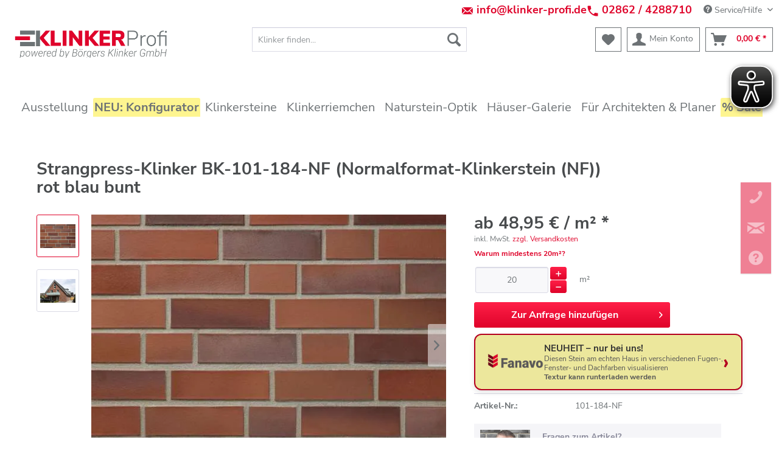

--- FILE ---
content_type: text/html; charset=UTF-8
request_url: https://www.klinker-profi.de/1329/strangpress-klinker-bk-101-184-nf-normalformat-klinkerstein-nf-rot-blau-bunt
body_size: 32652
content:
<!DOCTYPE html>
<html class="no-js" lang="de" itemscope="itemscope" itemtype="http://schema.org/WebPage">
<head>
<meta charset="utf-8">
<meta name="author" content="" />
<meta name="robots" content="index,follow" />
<meta name="revisit-after" content="3 days" />
<meta name="keywords" content="Klinker, Klinkerstein, Strangpress, Normalformat (NF), Lochstein, rot blau bunt" />
<meta name="description" content="Strangpress-Klinker BK-101-184-NF rot blau bunt direkt günstig kaufen! ✔️Größte Online-Klinkerauswahl in Deutschland ✔️Persönliche Beratung" />
<meta property="og:type" content="product" />
<meta property="og:site_name" content="Klinker-Profi - Ihr zuverlässiger Partner im Bereich Klinker und Verblender " />
<meta property="og:url" content="https://www.klinker-profi.de/1329/strangpress-klinker-bk-101-184-nf-normalformat-klinkerstein-nf-rot-blau-bunt" />
<meta property="og:title" content="Strangpress-Klinker BK-101-184-NF (Normalformat-Klinkerstein (NF)) rot blau bunt" />
<meta property="og:description" content="Der Strangpress-Klinker BK-101-184-NF (Normalformat-Klinkerstein (NF)) rot blau bunt ist ein Klinkerstein im Normalformat (NF) in der Farbe rot blau bunt. Klinkersteine wie der Strangpress-Klinker BK-101-184-NF (Normalformat-Klinkerstein (NF)) rot blau bunt, die im Normalformat (NF) produziert…" />
<meta property="og:image" content="https://klinkerprofi.cstatic.io//media/image/b9/4e/a1/101-184_F08.jpg" />
<meta property="product:brand" content="Klinker-Profi" />
<meta property="product:price" content="48,95" />
<meta property="product:product_link" content="https://www.klinker-profi.de/1329/strangpress-klinker-bk-101-184-nf-normalformat-klinkerstein-nf-rot-blau-bunt" />
<meta name="twitter:card" content="product" />
<meta name="twitter:site" content="Klinker-Profi - Ihr zuverlässiger Partner im Bereich Klinker und Verblender " />
<meta name="twitter:title" content="Strangpress-Klinker BK-101-184-NF (Normalformat-Klinkerstein (NF)) rot blau bunt" />
<meta name="twitter:description" content="Der Strangpress-Klinker BK-101-184-NF (Normalformat-Klinkerstein (NF)) rot blau bunt ist ein Klinkerstein im Normalformat (NF) in der Farbe rot blau bunt. Klinkersteine wie der Strangpress-Klinker BK-101-184-NF (Normalformat-Klinkerstein (NF)) rot blau bunt, die im Normalformat (NF) produziert…" />
<meta name="twitter:image" content="https://klinkerprofi.cstatic.io//media/image/b9/4e/a1/101-184_F08.jpg" />
<meta itemprop="copyrightHolder" content="Klinker-Profi - Ihr zuverlässiger Partner im Bereich Klinker und Verblender " />
<meta itemprop="copyrightYear" content="2025" />
<meta itemprop="isFamilyFriendly" content="True" />
<meta itemprop="image" content="https://klinkerprofi.cstatic.io//media/image/33/33/42/Klinker_Profi_Boergers-gmbhwaEQsQJXkbnwA.png" />
<meta name="viewport" content="width=device-width, initial-scale=1.0, user-scalable=no">
<meta name="mobile-web-app-capable" content="yes">
<meta name="apple-mobile-web-app-title" content="Klinker-Profi - Ihr zuverlässiger Partner im Bereich Klinker und Verblender ">
<meta name="apple-mobile-web-app-capable" content="yes">
<meta name="apple-mobile-web-app-status-bar-style" content="default">
<link rel="apple-touch-icon-precomposed" href="https://klinkerprofi.cstatic.io//media/image/22/e1/20/180_Klinker_Logo_2.png">
<link rel="shortcut icon" href="https://klinkerprofi.cstatic.io//media/image/0d/c8/d8/30_Klinker_Logo_2.png">
<meta name="msapplication-navbutton-color" content="#df032a" />
<meta name="application-name" content="Klinker-Profi - Ihr zuverlässiger Partner im Bereich Klinker und Verblender " />
<meta name="msapplication-starturl" content="https://www.klinker-profi.de/" />
<meta name="msapplication-window" content="width=1024;height=768" />
<meta name="msapplication-TileImage" content="https://klinkerprofi.cstatic.io//media/image/8a/5e/c8/150_Klinker_Logo_2.png">
<meta name="msapplication-TileColor" content="#df032a">
<meta name="theme-color" content="#df032a" />
<link rel="canonical" href="https://www.klinker-profi.de/1329/strangpress-klinker-bk-101-184-nf-normalformat-klinkerstein-nf-rot-blau-bunt" />
<title itemprop="name">Strangpress-Klinker  BK-101-184-NF rot blau bunt </title>
<link rel="preload" href="/themes/Frontend/Responsive/frontend/_public/vendors/fonts/open-sans-fontface/Regular/OpenSans-Regular.woff2?201812030839" as="font" type="font/woff2" crossorigin>
<link rel="preload" href="/themes/Frontend/Responsive/frontend/_public/vendors/fonts/open-sans-fontface/Bold/OpenSans-Bold.woff2?201812030839" as="font" type="font/woff2" crossorigin>
<link rel="preload" href="/themes/Frontend/Klinker/frontend/_public/src/fonts/nunito-sans-v12-latin-200.woff2" as="font" type="font/woff2" crossorigin>
<link rel="preload" href="/themes/Frontend/Klinker/frontend/_public/src/fonts/nunito-sans-v12-latin-200italic.woff2" as="font" type="font/woff2" crossorigin>
<link rel="preload" href="/themes/Frontend/Klinker/frontend/_public/src/fonts/nunito-sans-v12-latin-300.woff2" as="font" type="font/woff2" crossorigin>
<link rel="preload" href="/themes/Frontend/Klinker/frontend/_public/src/fonts/nunito-sans-v12-latin-300italic.woff2" as="font" type="font/woff2" crossorigin>
<link rel="preload" href="/themes/Frontend/Klinker/frontend/_public/src/fonts/nunito-sans-v12-latin-regular.woff2" as="font" type="font/woff2" crossorigin>
<link rel="preload" href="/themes/Frontend/Klinker/frontend/_public/src/fonts/nunito-sans-v12-latin-italic.woff2" as="font" type="font/woff2" crossorigin>
<link rel="preload" href="/themes/Frontend/Klinker/frontend/_public/src/fonts/nunito-sans-v12-latin-600.woff2" as="font" type="font/woff2" crossorigin>
<link rel="preload" href="/themes/Frontend/Klinker/frontend/_public/src/fonts/nunito-sans-v12-latin-600italic.woff2" as="font" type="font/woff2" crossorigin>
<link rel="preload" href="/themes/Frontend/Klinker/frontend/_public/src/fonts/nunito-sans-v12-latin-700.woff2" as="font" type="font/woff2" crossorigin>
<link rel="preload" href="/themes/Frontend/Klinker/frontend/_public/src/fonts/nunito-sans-v12-latin-700italic.woff2" as="font" type="font/woff2" crossorigin>
<link rel="preload" href="/themes/Frontend/Klinker/frontend/_public/src/fonts/nunito-sans-v12-latin-800.woff2" as="font" type="font/woff2" crossorigin>
<link rel="preload" href="/themes/Frontend/Klinker/frontend/_public/src/fonts/nunito-sans-v12-latin-800italic.woff2" as="font" type="font/woff2" crossorigin>
<link rel="preload" href="/themes/Frontend/Klinker/frontend/_public/src/fonts/nunito-sans-v12-latin-900.woff2" as="font" type="font/woff2" crossorigin>
<link rel="preload" href="/themes/Frontend/Klinker/frontend/_public/src/fonts/nunito-sans-v12-latin-900italic.woff2" as="font" type="font/woff2" crossorigin>
<link rel="preload" href="https://www.klinker-profi.de/themes/Frontend/Responsive/frontend/_public/src/fonts/shopware.woff?201812030839" as="font" type="font/woff" crossorigin>
<link href="/web/cache/1764750397_c84722a57319cb369e653fd7b0ed9319.css" media="all" rel="stylesheet" type="text/css" />
<link href="/themes/Frontend/Klinker/frontend/_public/src/css/style.css" media="all" rel="stylesheet" type="text/css" />
<noscript data-tag="arboro-ga4-tracking" async src="//www.googletagmanager.com/gtag/js?id=G-DRE70VMT73"></noscript>
<noscript data-tag="arboro-ga4-tracking">
window.dataLayer = window.dataLayer || [];
function gtag(){dataLayer.push(arguments)};
gtag('js', new Date());
gtag('config', 'AW-708046392');
gtag('config', 'G-DRE70VMT73',{'send_page_view': false, 'anonymize_ip': true});
</noscript>
<noscript data-tag="arboro-ga4-tracking">
gtag('event', 'view_item', {
"items": [{
"item_id": "101-184-NF",
"item_name": "Strangpress-Klinker BK-101-184-NF (Normalformat-Klinkerstein (NF)) rot blau bunt",
"item_brand": "ABC Klinker",
"item_category": "",
"price":  48.95
}]});
</noscript>
<noscript data-tag="arboro-ga4-tracking">
gtag('event', 'page_view', {
ecomm_pagetype: 'product',
ecomm_prodid: '101-184-NF',
ecomm_totalvalue: 48.95,
ecomm_category: ''
});
</noscript>
<script>
dataLayer = [{"pageTitle":"Strangpress-Klinker  BK-101-184-NF rot blau bunt  | Klinker-Profi - Ihr zuverl\u00e4ssiger Partner im Bereich Klinker und Verblender ","pageCategory":"Detail","pageSubCategory":"","pageCategoryID":0,"productCategoryPath":"","pageSubCategoryID":"","pageCountryCode":"de_DE","pageLanguageCode":"de","pageVersion":1,"pageTestVariation":"1","pageValue":1,"pageAttributes":"1","productID":1329,"productStyleID":"","productEAN":"","productName":"Strangpress-Klinker BK-101-184-NF (Normalformat-Klinkerstein (NF)) rot blau bunt","productPrice":"41.13","productCategory":null,"productCurrency":"EUR","productColor":"","productRealColor":"","visitorId":"","visitorLoginState":"Logged Out","visitorType":"NOT LOGGED IN","visitorDemographicInfo":"","visitorSocialConnections":"","visitorLifetimeValue":0,"visitorExistingCustomer":"No","productSku":"101-184-NF"}];
</script>                <script>(function(w,d,s,l,i){w[l]=w[l]||[];w[l].push({'gtm.start':
new Date().getTime(),event:'gtm.js'});var f=d.getElementsByTagName(s)[0],
j=d.createElement(s),dl=l!='dataLayer'?'&l='+l:'';j.async=true;j.src=
'//www.googletagmanager.com/gtm.js?id='+i+dl;f.parentNode.insertBefore(j,f);
})(window,document,'script','dataLayer','GTM-K24KR8J');</script>
</head>
<body class=" is--ctl-detail is--act-index
uvclkprtrlsl uvclkprtrldg 
"
onselectstart="return false;" ondragstart="return false;" ondrop="return false;" 
>
<script>if(!("gdprAppliesGlobally" in window)){window.gdprAppliesGlobally=true}if(!("cmp_id" in window)||window.cmp_id<1){window.cmp_id=0}if(!("cmp_cdid" in window)){window.cmp_cdid="59234a8991324"}if(!("cmp_params" in window)){window.cmp_params=""}if(!("cmp_host" in window)){window.cmp_host="a.delivery.consentmanager.net"}if(!("cmp_cdn" in window)){window.cmp_cdn="cdn.consentmanager.net"}if(!("cmp_proto" in window)){window.cmp_proto="https:"}if(!("cmp_codesrc" in window)){window.cmp_codesrc="0"}window.cmp_getsupportedLangs=function(){var b=["DE","EN","FR","IT","NO","DA","FI","ES","PT","RO","BG","ET","EL","GA","HR","LV","LT","MT","NL","PL","SV","SK","SL","CS","HU","RU","SR","ZH","TR","UK","AR","BS","JA","CY"];if("cmp_customlanguages" in window){for(var a=0;a<window.cmp_customlanguages.length;a++){b.push(window.cmp_customlanguages[a].l.toUpperCase())}}return b};window.cmp_getRTLLangs=function(){var a=["AR"];if("cmp_customlanguages" in window){for(var b=0;b<window.cmp_customlanguages.length;b++){if("r" in window.cmp_customlanguages[b]&&window.cmp_customlanguages[b].r){a.push(window.cmp_customlanguages[b].l)}}}return a};window.cmp_getlang=function(a){if(typeof(a)!="boolean"){a=true}if(a&&typeof(cmp_getlang.usedlang)=="string"&&cmp_getlang.usedlang!==""){return cmp_getlang.usedlang}return window.cmp_getlangs()[0]};window.cmp_extractlang=function(a){if(a.indexOf("cmplang=")!=-1){a=a.substr(a.indexOf("cmplang=")+8,2).toUpperCase();if(a.indexOf("&")!=-1){a=a.substr(0,a.indexOf("&"))}}else{a=""}return a};window.cmp_getlangs=function(){var g=window.cmp_getsupportedLangs();var c=[];var f=location.hash;var e=location.search;var j="cmp_params" in window?window.cmp_params:"";var a="languages" in navigator?navigator.languages:[];if(cmp_extractlang(f)!=""){c.push(cmp_extractlang(f))}else{if(cmp_extractlang(e)!=""){c.push(cmp_extractlang(e))}else{if(cmp_extractlang(j)!=""){c.push(cmp_extractlang(j))}else{if("cmp_setlang" in window&&window.cmp_setlang!=""){c.push(window.cmp_setlang.toUpperCase())}else{if("cmp_langdetect" in window&&window.cmp_langdetect==1){c.push(window.cmp_getPageLang())}else{if(a.length>0){for(var d=0;d<a.length;d++){c.push(a[d])}}if("language" in navigator){c.push(navigator.language)}if("userLanguage" in navigator){c.push(navigator.userLanguage)}}}}}}var h=[];for(var d=0;d<c.length;d++){var b=c[d].toUpperCase();if(b.length<2){continue}if(g.indexOf(b)!=-1){h.push(b)}else{if(b.indexOf("-")!=-1){b=b.substr(0,2)}if(g.indexOf(b)!=-1){h.push(b)}}}if(h.length==0&&typeof(cmp_getlang.defaultlang)=="string"&&cmp_getlang.defaultlang!==""){return[cmp_getlang.defaultlang.toUpperCase()]}else{return h.length>0?h:["EN"]}};window.cmp_getPageLangs=function(){var a=window.cmp_getXMLLang();if(a!=""){a=[a.toUpperCase()]}else{a=[]}a=a.concat(window.cmp_getLangsFromURL());return a.length>0?a:["EN"]};window.cmp_getPageLang=function(){var a=window.cmp_getPageLangs();return a.length>0?a[0]:""};window.cmp_getLangsFromURL=function(){var c=window.cmp_getsupportedLangs();var b=location;var m="toUpperCase";var g=b.hostname[m]()+".";var a=b.pathname[m]()+"/";var f=[];for(var e=0;e<c.length;e++){var j=a.substring(0,c[e].length+1);if(g.substring(0,c[e].length+1)==c[e]+"."){f.push(c[e][m]())}else{if(c[e].length==5){var k=c[e].substring(3,5)+"-"+c[e].substring(0,2);if(g.substring(0,k.length+1)==k+"."){f.push(c[e][m]())}}else{if(j==c[e]+"/"||j=="/"+c[e]){f.push(c[e][m]())}else{if(j==c[e].replace("-","/")+"/"||j=="/"+c[e].replace("-","/")){f.push(c[e][m]())}else{if(c[e].length==5){var k=c[e].substring(3,5)+"-"+c[e].substring(0,2);var h=a.substring(0,k.length+1);if(h==k+"/"||h==k.replace("-","/")+"/"){f.push(c[e][m]())}}}}}}}return f};window.cmp_getXMLLang=function(){var c=document.getElementsByTagName("html");if(c.length>0){var c=c[0]}else{c=document.documentElement}if(c&&c.getAttribute){var a=c.getAttribute("xml:lang");if(typeof(a)!="string"||a==""){a=c.getAttribute("lang")}if(typeof(a)=="string"&&a!=""){var b=window.cmp_getsupportedLangs();return b.indexOf(a.toUpperCase())!=-1||b.indexOf(a.substr(0,2).toUpperCase())!=-1?a:""}else{return""}}};(function(){var C=document;var D=C.getElementsByTagName;var o=window;var t="";var h="";var k="";var E=function(e){var i="cmp_"+e;e="cmp"+e+"=";var d="";var l=e.length;var I=location;var J=I.hash;var w=I.search;var u=J.indexOf(e);var H=w.indexOf(e);if(u!=-1){d=J.substring(u+l,9999)}else{if(H!=-1){d=w.substring(H+l,9999)}else{return i in o&&typeof(o[i])!=="function"?o[i]:""}}var G=d.indexOf("&");if(G!=-1){d=d.substring(0,G)}return d};var j=E("lang");if(j!=""){t=j;k=t}else{if("cmp_getlang" in o){t=o.cmp_getlang().toLowerCase();h=o.cmp_getlangs().slice(0,3).join("_");k=o.cmp_getPageLangs().slice(0,3).join("_");if("cmp_customlanguages" in o){var m=o.cmp_customlanguages;for(var y=0;y<m.length;y++){var a=m[y].l.toLowerCase();if(a==t){t="en"}}}}}var q=("cmp_proto" in o)?o.cmp_proto:"https:";if(q!="http:"&&q!="https:"){q="https:"}var n=("cmp_ref" in o)?o.cmp_ref:location.href;if(n.length>300){n=n.substring(0,300)}var A=function(d){var K=C.createElement("script");K.setAttribute("data-cmp-ab","1");K.type="text/javascript";K.async=true;K.src=d;var J=["body","div","span","script","head"];var w="currentScript";var H="parentElement";var l="appendChild";var I="body";if(C[w]&&C[w][H]){C[w][H][l](K)}else{if(C[I]){C[I][l](K)}else{for(var u=0;u<J.length;u++){var G=D(J[u]);if(G.length>0){G[0][l](K);break}}}}};var b=E("design");var c=E("regulationkey");var z=E("gppkey");var s=E("att");var f=o.encodeURIComponent;var g=false;try{g=C.cookie.length>0}catch(B){g=false}var x=E("darkmode");if(x=="0"){x=0}else{if(x=="1"){x=1}else{try{if("matchMedia" in window&&window.matchMedia){var F=window.matchMedia("(prefers-color-scheme: dark)");if("matches" in F&&F.matches){x=1}}}catch(B){x=0}}}var p=q+"//"+o.cmp_host+"/delivery/cmp.php?";p+=("cmp_id" in o&&o.cmp_id>0?"id="+o.cmp_id:"")+("cmp_cdid" in o?"&cdid="+o.cmp_cdid:"")+"&h="+f(n);p+=(b!=""?"&cmpdesign="+f(b):"")+(c!=""?"&cmpregulationkey="+f(c):"")+(z!=""?"&cmpgppkey="+f(z):"");p+=(s!=""?"&cmpatt="+f(s):"")+("cmp_params" in o?"&"+o.cmp_params:"")+(g?"&__cmpfcc=1":"");p+=(x>0?"&cmpdarkmode=1":"");A(p+"&l="+f(t)+"&ls="+f(h)+"&lp="+f(k)+"&o="+(new Date()).getTime());var r="js";var v=E("debugunminimized")!=""?"":".min";if(E("debugcoverage")=="1"){r="instrumented";v=""}if(E("debugtest")=="1"){r="jstests";v=""}A(q+"//"+o.cmp_cdn+"/delivery/"+r+"/cmp_final"+v+".js")})();window.cmp_rc=function(c,b){var l="";try{l=document.cookie}catch(h){l=""}var j="";var f=0;var g=false;while(l!=""&&f<100){f++;while(l.substr(0,1)==" "){l=l.substr(1,l.length)}var k=l.substring(0,l.indexOf("="));if(l.indexOf(";")!=-1){var m=l.substring(l.indexOf("=")+1,l.indexOf(";"))}else{var m=l.substr(l.indexOf("=")+1,l.length)}if(c==k){j=m;g=true}var d=l.indexOf(";")+1;if(d==0){d=l.length}l=l.substring(d,l.length)}if(!g&&typeof(b)=="string"){j=b}return(j)};window.cmp_stub=function(){var a=arguments;__cmp.a=__cmp.a||[];if(!a.length){return __cmp.a}else{if(a[0]==="ping"){if(a[1]===2){a[2]({gdprApplies:gdprAppliesGlobally,cmpLoaded:false,cmpStatus:"stub",displayStatus:"hidden",apiVersion:"2.2",cmpId:31},true)}else{a[2](false,true)}}else{if(a[0]==="getUSPData"){a[2]({version:1,uspString:window.cmp_rc("__cmpccpausps","1---")},true)}else{if(a[0]==="getTCData"){__cmp.a.push([].slice.apply(a))}else{if(a[0]==="addEventListener"||a[0]==="removeEventListener"){__cmp.a.push([].slice.apply(a))}else{if(a.length==4&&a[3]===false){a[2]({},false)}else{__cmp.a.push([].slice.apply(a))}}}}}}};window.cmp_dsastub=function(){var a=arguments;a[0]="dsa."+a[0];window.cmp_gppstub(a)};window.cmp_gppstub=function(){var c=arguments;__gpp.q=__gpp.q||[];if(!c.length){return __gpp.q}var h=c[0];var g=c.length>1?c[1]:null;var f=c.length>2?c[2]:null;var a=null;var j=false;if(h==="ping"){a=window.cmp_gpp_ping();j=true}else{if(h==="addEventListener"){__gpp.e=__gpp.e||[];if(!("lastId" in __gpp)){__gpp.lastId=0}__gpp.lastId++;var d=__gpp.lastId;__gpp.e.push({id:d,callback:g});a={eventName:"listenerRegistered",listenerId:d,data:true,pingData:window.cmp_gpp_ping()};j=true}else{if(h==="removeEventListener"){__gpp.e=__gpp.e||[];a=false;for(var e=0;e<__gpp.e.length;e++){if(__gpp.e[e].id==f){__gpp.e[e].splice(e,1);a=true;break}}j=true}else{__gpp.q.push([].slice.apply(c))}}}if(a!==null&&typeof(g)==="function"){g(a,j)}};window.cmp_gpp_ping=function(){return{gppVersion:"1.1",cmpStatus:"stub",cmpDisplayStatus:"hidden",signalStatus:"not ready",supportedAPIs:["2:tcfeuv2","5:tcfcav1","7:usnat","8:usca","9:usva","10:usco","11:usut","12:usct"],cmpId:31,sectionList:[],applicableSections:[0],gppString:"",parsedSections:{}}};window.cmp_addFrame=function(b){if(!window.frames[b]){if(document.body){var a=document.createElement("iframe");a.style.cssText="display:none";if("cmp_cdn" in window&&"cmp_ultrablocking" in window&&window.cmp_ultrablocking>0){a.src="//"+window.cmp_cdn+"/delivery/empty.html"}a.name=b;a.setAttribute("title","Intentionally hidden, please ignore");a.setAttribute("role","none");a.setAttribute("tabindex","-1");document.body.appendChild(a)}else{window.setTimeout(window.cmp_addFrame,10,b)}}};window.cmp_msghandler=function(d){var a=typeof d.data==="string";try{var c=a?JSON.parse(d.data):d.data}catch(f){var c=null}if(typeof(c)==="object"&&c!==null&&"__cmpCall" in c){var b=c.__cmpCall;window.__cmp(b.command,b.parameter,function(h,g){var e={__cmpReturn:{returnValue:h,success:g,callId:b.callId}};d.source.postMessage(a?JSON.stringify(e):e,"*")})}if(typeof(c)==="object"&&c!==null&&"__uspapiCall" in c){var b=c.__uspapiCall;window.__uspapi(b.command,b.version,function(h,g){var e={__uspapiReturn:{returnValue:h,success:g,callId:b.callId}};d.source.postMessage(a?JSON.stringify(e):e,"*")})}if(typeof(c)==="object"&&c!==null&&"__tcfapiCall" in c){var b=c.__tcfapiCall;window.__tcfapi(b.command,b.version,function(h,g){var e={__tcfapiReturn:{returnValue:h,success:g,callId:b.callId}};d.source.postMessage(a?JSON.stringify(e):e,"*")},b.parameter)}if(typeof(c)==="object"&&c!==null&&"__gppCall" in c){var b=c.__gppCall;window.__gpp(b.command,function(h,g){var e={__gppReturn:{returnValue:h,success:g,callId:b.callId}};d.source.postMessage(a?JSON.stringify(e):e,"*")},"parameter" in b?b.parameter:null,"version" in b?b.version:1)}if(typeof(c)==="object"&&c!==null&&"__dsaCall" in c){var b=c.__dsaCall;window.__dsa(b.command,function(h,g){var e={__dsaReturn:{returnValue:h,success:g,callId:b.callId}};d.source.postMessage(a?JSON.stringify(e):e,"*")},"parameter" in b?b.parameter:null,"version" in b?b.version:1)}};window.cmp_setStub=function(a){if(!(a in window)||(typeof(window[a])!=="function"&&typeof(window[a])!=="object"&&(typeof(window[a])==="undefined"||window[a]!==null))){window[a]=window.cmp_stub;window[a].msgHandler=window.cmp_msghandler;window.addEventListener("message",window.cmp_msghandler,false)}};window.cmp_setGppStub=function(a){if(!(a in window)||(typeof(window[a])!=="function"&&typeof(window[a])!=="object"&&(typeof(window[a])==="undefined"||window[a]!==null))){window[a]=window.cmp_gppstub;window[a].msgHandler=window.cmp_msghandler;window.addEventListener("message",window.cmp_msghandler,false)}};if(!("cmp_noiframepixel" in window)){window.cmp_addFrame("__cmpLocator")}if((!("cmp_disableusp" in window)||!window.cmp_disableusp)&&!("cmp_noiframepixel" in window)){window.cmp_addFrame("__uspapiLocator")}if((!("cmp_disabletcf" in window)||!window.cmp_disabletcf)&&!("cmp_noiframepixel" in window)){window.cmp_addFrame("__tcfapiLocator")}if((!("cmp_disablegpp" in window)||!window.cmp_disablegpp)&&!("cmp_noiframepixel" in window)){window.cmp_addFrame("__gppLocator")}if((!("cmp_disabledsa" in window)||!window.cmp_disabledsa)&&!("cmp_noiframepixel" in window)){window.cmp_addFrame("__dsaLocator")}window.cmp_setStub("__cmp");if(!("cmp_disabletcf" in window)||!window.cmp_disabletcf){window.cmp_setStub("__tcfapi")}if(!("cmp_disableusp" in window)||!window.cmp_disableusp){window.cmp_setStub("__uspapi")}if(!("cmp_disablegpp" in window)||!window.cmp_disablegpp){window.cmp_setGppStub("__gpp")}if(!("cmp_disabledsa" in window)||!window.cmp_disabledsa){window.cmp_setGppStub("__dsa")};</script>
<div class="ab--faq">
</div>
<div class="page-wrap">
<noscript class="noscript-main">
<div class="alert is--warning">
<div class="alert--icon">
<i class="icon--element icon--warning"></i>
</div>
<div class="alert--content">
Um Klinker-Profi&#x20;-&#x20;Ihr&#x20;zuverl&#xE4;ssiger&#x20;Partner&#x20;im&#x20;Bereich&#x20;Klinker&#x20;und&#x20;Verblender&#x20; in vollem Umfang nutzen zu k&ouml;nnen, empfehlen wir Ihnen Javascript in Ihrem Browser zu aktiveren.
</div>
</div>
</noscript>
<header class="header-main">
<div class="top-bar kp--topbar">
<div class="container block-group">
<div style="float:left;line-height: 1.5625rem;">&nbsp;</div>
<div style="float:right;">
&nbsp;
<div class="ab--shop-firstline" style="font-size: 18px;font-weight:bolder;float:left;"><a href="mailto:info@klinker-profi.de"> <img src="/media/image/mail.jpg" style="margin-top:4px;margin-right:5px;" width="20" height="20" border="0" align="left"> info@klinker-profi.de</a> </div>
<div class="ab--shop-firstline" style="font-size: 18px;font-weight:bolder;float:left;"><a href="tel:004928624288710"> <img src="/media/image/tel.jpg" style="margin-top:4px;margin-right:5px;" width="20" height="20" border="0" align="left"> 02862 / 4288710</a></div>
<nav class="top-bar--navigation block" role="menubar">

    



    

<div class="navigation--entry entry--service has--drop-down" role="menuitem" aria-haspopup="true" data-drop-down-menu="true">
<i class="icon--service"></i> Service/Hilfe
<ul class="service--list is--rounded" role="menu">
<li class="service--entry" role="menuitem">
<a class="service--link" href="https://www.klinker-profi.de/fuer-architekten-planer/" title="Für Architekten &amp; Planer" target="_parent">
Für Architekten & Planer
</a>
</li>
<li class="service--entry" role="menuitem">
<a class="service--link" href="https://www.klinker-profi.de/farben-von-klinkern" title="Farben von Klinkern" >
Farben von Klinkern
</a>
</li>
<li class="service--entry" role="menuitem">
<a class="service--link" href="https://www.klinker-profi.de/klinker-formate/masse-von-klinkern" title="Klinker-Formate / Maße von Klinkern" >
Klinker-Formate / Maße von Klinkern
</a>
</li>
<li class="service--entry" role="menuitem">
<a class="service--link" href="https://www.klinker-profi.de/mauerwerksverband" title="Mauerwerksverband" >
Mauerwerksverband
</a>
</li>
<li class="service--entry" role="menuitem">
<a class="service--link" href="https://www.klinker-profi.de/serielles-sanieren-effiziente-sanierungskonzepte-fuer-den-gebaeudebestand" title="Serielles Sanieren – Effiziente Sanierungskonzepte für den Gebäudebestand" >
Serielles Sanieren – Effiziente Sanierungskonzepte für den Gebäudebestand
</a>
</li>
<li class="service--entry" role="menuitem">
<a class="service--link" href="https://www.klinker-profi.de/wunschklinker-nicht-gefunden" title="Wunschklinker nicht gefunden?" >
Wunschklinker nicht gefunden?
</a>
</li>
<li class="service--entry" role="menuitem">
<a class="service--link" href="https://www.klinker-profi.de/die-wirkung-der-fugen" title="Die Wirkung der Fugen" >
Die Wirkung der Fugen
</a>
</li>
<li class="service--entry" role="menuitem">
<a class="service--link" href="https://www.klinker-profi.de/klinker-pflege-und-reinigung" title="Klinker Pflege und Reinigung" >
Klinker Pflege und Reinigung
</a>
</li>
<li class="service--entry" role="menuitem">
<a class="service--link" href="https://www.klinker-profi.de/preise-von-klinkern" title="Preise von Klinkern" >
Preise von Klinkern
</a>
</li>
<li class="service--entry" role="menuitem">
<a class="service--link" href="https://www.klinker-profi.de/klinker-herstellungsverfahren" title="Klinker-Herstellungsverfahren" >
Klinker-Herstellungsverfahren
</a>
</li>
<li class="service--entry" role="menuitem">
<a class="service--link" href="https://www.klinker-profi.de/klinker-kaufen-online-oder-vor-ort" title="Klinker kaufen: Online oder vor Ort" >
Klinker kaufen: Online oder vor Ort
</a>
</li>
<li class="service--entry" role="menuitem">
<a class="service--link" href="https://www.klinker-profi.de/ihre-nachricht-an-uns" title="Kontakt" target="_self">
Kontakt
</a>
</li>
<li class="service--entry" role="menuitem">
<a class="service--link" href="https://www.klinker-profi.de/klinker-profi-ausstellung-ueber-uns" title="Klinker-Profi - Ausstellung &amp; Über uns" >
Klinker-Profi - Ausstellung & Über uns
</a>
</li>
<li class="service--entry" role="menuitem">
<a class="service--link" href="https://www.klinker-profi.de/klinkerfassade" title="Klinkerfassade" >
Klinkerfassade
</a>
</li>
<li class="service--entry" role="menuitem">
<a class="service--link" href="https://www.klinker-profi.de/haeufige-fragen/faq-zum-kauf-von-klinkern" title="Häufige Fragen / FAQ zum Kauf von Klinkern" >
Häufige Fragen / FAQ zum Kauf von Klinkern
</a>
</li>
<li class="service--entry" role="menuitem">
<a class="service--link" href="https://www.klinker-profi.de/verarbeitung-von-klinkersteinen" title="Verarbeitung von Klinkersteinen" >
Verarbeitung von Klinkersteinen
</a>
</li>
</ul>
</div>
</nav>
</div>
</div>
</div>
<div class="container header--navigation">
<div class="logo-main block-group" role="banner">
<div class="logo--shop block">
<a class="logo--link" href="https://www.klinker-profi.de/" title="Klinker-Profi - Ihr zuverlässiger Partner im Bereich Klinker und Verblender  - zur Startseite wechseln">
<picture>
<source srcset="https://klinkerprofi.cstatic.io//media/image/33/33/42/Klinker_Profi_Boergers-gmbhwaEQsQJXkbnwA.png" media="(min-width: 78.75em)">
<source srcset="https://klinkerprofi.cstatic.io//media/image/0b/fe/b3/Boergers-Klinker-GmbH-Logo.jpg" media="(min-width: 64em)">
<source srcset="https://klinkerprofi.cstatic.io//media/image/0b/fe/b3/Boergers-Klinker-GmbH-Logo.jpg" media="(min-width: 48em)">
<img srcset="https://klinkerprofi.cstatic.io//media/image/0b/fe/b3/Boergers-Klinker-GmbH-Logo.jpg" alt="Klinker-Profi - Ihr zuverlässiger Partner im Bereich Klinker und Verblender  - zur Startseite wechseln" />
</picture>
</a>
</div>
</div>
<nav class="shop--navigation block-group">
<ul class="navigation--list block-group" role="menubar">
<li class="navigation--entry entry--menu-left" role="menuitem">
<a class="entry--link entry--trigger btn is--icon-left" href="#offcanvas--left" data-offcanvas="true" data-offCanvasSelector=".sidebar-main">
<i class="icon--menu"></i> Menü
</a>
</li>
<li class="navigation--entry entry--search" role="menuitem" data-search="true" aria-haspopup="true" data-minLength="3">
<a class="btn entry--link entry--trigger" href="#show-hide--search" title="Suche anzeigen / schließen">
<i class="icon--search"></i>
<span class="search--display">Suchen</span>
</a>
<form action="/search" method="get" class="main-search--form">
<input type="search" name="sSearch" class="main-search--field" autocomplete="off" autocapitalize="off" placeholder="Klinker finden..." maxlength="30" />
<button type="submit" class="main-search--button">
<i class="icon--search"></i>
<span class="main-search--text">Suchen</span>
</button>
<div class="form--ajax-loader">&nbsp;</div>
</form>
<div class="main-search--results"></div>
</li>

    <li class="navigation--entry entry--notepad" role="menuitem">
        <a href="https://www.klinker-profi.de/note" title="Merkzettel" class="btn">
            <i class="icon--heart"></i>
                    </a>
    </li>




    <li class="navigation--entry entry--account with-slt"
        role="menuitem"
        data-offcanvas="true"
        data-offCanvasSelector=".account--dropdown-navigation">
        
            <a href="https://www.klinker-profi.de/account"
               title="Mein Konto"
               class="btn is--icon-left entry--link account--link">
                <i class="icon--account"></i>
                                    <span class="account--display">
                        Mein Konto
                    </span>
                            </a>
        

                    
                <div class="account--dropdown-navigation">

                    
                        <div class="navigation--smartphone">
                            <div class="entry--close-off-canvas">
                                <a href="#close-account-menu"
                                   class="account--close-off-canvas"
                                   title="Menü schließen">
                                    Menü schließen <i class="icon--arrow-right"></i>
                                </a>
                            </div>
                        </div>
                    

                    
                            <div class="account--menu is--rounded is--personalized">
        
                            
                
                                            <span class="navigation--headline">
                            Mein Konto
                        </span>
                                    

                
                <div class="account--menu-container">

                    
                        
                        <ul class="sidebar--navigation navigation--list is--level0 show--active-items">
                            
                                
                                
                                    
                                                                                    <li class="navigation--entry">
                                                <span class="navigation--signin">
                                                    <a href="https://www.klinker-profi.de/account#hide-registration"
                                                       class="blocked--link btn is--primary navigation--signin-btn"
                                                       data-collapseTarget="#registration"
                                                       data-action="close">
                                                        Anmelden
                                                    </a>
                                                    <span class="navigation--register">
                                                        oder
                                                        <a href="https://www.klinker-profi.de/account#show-registration"
                                                           class="blocked--link"
                                                           data-collapseTarget="#registration"
                                                           data-action="open">
                                                            registrieren
                                                        </a>
                                                    </span>
                                                </span>
                                            </li>
                                                                            

                                    
                                        <li class="navigation--entry">
                                            <a href="https://www.klinker-profi.de/account" title="Übersicht" class="navigation--link">
                                                Übersicht
                                            </a>
                                        </li>
                                    
                                

                                
                                
                                    <li class="navigation--entry">
                                        <a href="https://www.klinker-profi.de/account/profile" title="Persönliche Daten" class="navigation--link" rel="nofollow">
                                            Persönliche Daten
                                        </a>
                                    </li>
                                

                                
                                
                                                                            
                                            <li class="navigation--entry">
                                                <a href="https://www.klinker-profi.de/address/index/sidebar/" title="Adressen" class="navigation--link" rel="nofollow">
                                                    Adressen
                                                </a>
                                            </li>
                                        
                                                                    

                                
                                
                                    
                                

                                
                                
                                    <li class="navigation--entry">
                                        <a href="https://www.klinker-profi.de/account/orders" title="Bestellungen" class="navigation--link" rel="nofollow">
                                            Bestellungen
                                        </a>
                                    </li>
                                

                                
                                
                                                                    

                                
                                
                                    <li class="navigation--entry">
                                        <a href="https://www.klinker-profi.de/note" title="Merkzettel" class="navigation--link" rel="nofollow">
                                            Merkzettel
                                        </a>
                                    </li>
                                

                                
                                
                                                                    

                                
                                
                                                                    
                            
                        </ul>
                    
                </div>
                    
    </div>
                    
                </div>
            
            </li>




    <li class="navigation--entry entry--cart" role="menuitem">
        <a class="btn is--icon-left cart--link" href="https://www.klinker-profi.de/checkout/cart" title="Anfrage">
            <span class="cart--display">
                                    Anfrage
                            </span>

            <span class="badge is--primary is--minimal cart--quantity is--hidden">0</span>

            <i class="icon--basket"></i>

            <span class="cart--amount">
                0,00&nbsp;&euro; *
            </span>
        </a>
        <div class="ajax-loader">&nbsp;</div>
    </li>



</ul>
</nav>
<div class="container--ajax-cart" data-collapse-cart="true"></div>
</div>
</header>
<nav class="navigation-main">
<div class="container" data-menu-scroller="true" data-listSelector=".navigation--list.container" data-viewPortSelector=".navigation--list-wrapper">
<div class="navigation--list-wrapper">
<ul class="navigation--list container" role="menubar" itemscope="itemscope" itemtype="http://schema.org/SiteNavigationElement">
<li class="navigation--entry" role="menuitem"><a class="navigation--link" href="https://www.klinker-profi.de/ausstellung/" title="Ausstellung" itemprop="url"><span itemprop="name">Ausstellung</span></a></li><li class="navigation--entry" role="menuitem"><a class="navigation--link" href="https://www.klinker-profi.de/neu-konfigurator/" title="NEU: Konfigurator" itemprop="url"><span itemprop="name">NEU: Konfigurator</span></a></li><li class="navigation--entry" role="menuitem"><a class="navigation--link" href="https://www.klinker-profi.de/klinkersteine/" title="Klinkersteine" itemprop="url"><span itemprop="name">Klinkersteine</span></a></li><li class="navigation--entry" role="menuitem"><a class="navigation--link" href="https://www.klinker-profi.de/klinkerriemchen/" title="Klinkerriemchen" itemprop="url"><span itemprop="name">Klinkerriemchen</span></a></li><li class="navigation--entry" role="menuitem"><a class="navigation--link" href="https://www.klinker-profi.de/verblender-in-naturstein-optik" title="Naturstein-Optik" itemprop="url" target="_parent"><span itemprop="name">Naturstein-Optik</span></a></li><li class="navigation--entry" role="menuitem"><a class="navigation--link" href="https://www.klinker-profi.de/haeuser-galerie/" title="Häuser-Galerie" itemprop="url"><span itemprop="name">Häuser-Galerie</span></a></li><li class="navigation--entry" role="menuitem"><a class="navigation--link" href="https://www.klinker-profi.de/fuer-architekten-planer/" title="Für Architekten & Planer" itemprop="url"><span itemprop="name">Für Architekten & Planer</span></a></li><li class="navigation--entry" role="menuitem"><a class="navigation--link" href="https://www.klinker-profi.de/sale/" title="% Sale" itemprop="url"><span itemprop="name">% Sale</span></a></li>            </ul>
</div>
</div>
</nav>
<section class="content-main container block-group">
<nav class="product--navigation">
<a href="#" class="navigation--link link--prev">
<div class="link--prev-button">
<span class="link--prev-inner">Zurück</span>
</div>
<div class="image--wrapper">
<div class="image--container"></div>
</div>
</a>
<a href="#" class="navigation--link link--next">
<div class="link--next-button">
<span class="link--next-inner">Vor</span>
</div>
<div class="image--wrapper">
<div class="image--container"></div>
</div>
</a>
</nav>
<div class="content-main--inner">
<aside class="sidebar-main off-canvas">
<div class="navigation--smartphone">
<ul class="navigation--list ">
<li class="navigation--entry entry--close-off-canvas">
<a href="#close-categories-menu" title="Menü schließen" class="navigation--link">
Menü schließen <i class="icon--arrow-right"></i>
</a>
</li>
</ul>
<div class="mobile--switches">

    



    

</div>
</div>
<div class="sidebar--categories-wrapper" data-subcategory-nav="true" data-mainCategoryId="3" data-categoryId="0" data-fetchUrl="">
<div class="categories--headline navigation--headline">
Kategorien
</div>
<div class="sidebar--categories-navigation">
<ul class="sidebar--navigation categories--navigation navigation--list is--drop-down is--level0 is--rounded" role="menu">
<li class="navigation--entry" role="menuitem">
<a class="navigation--link" href="https://www.klinker-profi.de/ausstellung/" data-categoryId="204" data-fetchUrl="/widgets/listing/getCategory/categoryId/204" title="Ausstellung" >
Ausstellung
</a>
</li>
<li class="navigation--entry" role="menuitem">
<a class="navigation--link" href="https://www.klinker-profi.de/neu-konfigurator/" data-categoryId="216" data-fetchUrl="/widgets/listing/getCategory/categoryId/216" title="NEU: Konfigurator" >
NEU: Konfigurator
</a>
</li>
<li class="navigation--entry" role="menuitem">
<a class="navigation--link" href="https://www.klinker-profi.de/klinkersteine/" data-categoryId="5" data-fetchUrl="/widgets/listing/getCategory/categoryId/5" title="Klinkersteine" >
Klinkersteine
</a>
</li>
<li class="navigation--entry has--sub-children" role="menuitem">
<a class="navigation--link link--go-forward" href="https://www.klinker-profi.de/klinkerriemchen/" data-categoryId="6" data-fetchUrl="/widgets/listing/getCategory/categoryId/6" title="Klinkerriemchen" >
Klinkerriemchen
<span class="is--icon-right">
<i class="icon--arrow-right"></i>
</span>
</a>
</li>
<li class="navigation--entry has--sub-children" role="menuitem">
<a class="navigation--link link--go-forward" href="https://www.klinker-profi.de/verblender-in-naturstein-optik" data-categoryId="66" data-fetchUrl="/widgets/listing/getCategory/categoryId/66" title="Naturstein-Optik" target="_parent">
Naturstein-Optik
<span class="is--icon-right">
<i class="icon--arrow-right"></i>
</span>
</a>
</li>
<li class="navigation--entry has--sub-children" role="menuitem">
<a class="navigation--link link--go-forward" href="https://www.klinker-profi.de/haeuser-galerie/" data-categoryId="93" data-fetchUrl="/widgets/listing/getCategory/categoryId/93" title="Häuser-Galerie" >
Häuser-Galerie
<span class="is--icon-right">
<i class="icon--arrow-right"></i>
</span>
</a>
</li>
<li class="navigation--entry" role="menuitem">
<a class="navigation--link" href="https://www.klinker-profi.de/fuer-architekten-planer/" data-categoryId="217" data-fetchUrl="/widgets/listing/getCategory/categoryId/217" title="Für Architekten &amp; Planer" >
Für Architekten & Planer
</a>
</li>
<li class="navigation--entry has--sub-children" role="menuitem">
<a class="navigation--link link--go-forward" href="https://www.klinker-profi.de/nachhaltiges-bauen/" data-categoryId="74" data-fetchUrl="/widgets/listing/getCategory/categoryId/74" title="Nachhaltiges Bauen" >
Nachhaltiges Bauen
<span class="is--icon-right">
<i class="icon--arrow-right"></i>
</span>
</a>
</li>
<li class="navigation--entry" role="menuitem">
<a class="navigation--link" href="https://www.klinker-profi.de/fugenprobleme/" data-categoryId="205" data-fetchUrl="/widgets/listing/getCategory/categoryId/205" title="Fugenprobleme" >
Fugenprobleme
</a>
</li>
<li class="navigation--entry has--sub-children" role="menuitem">
<a class="navigation--link link--go-forward" href="https://www.klinker-profi.de/dachziegel/" data-categoryId="119" data-fetchUrl="/widgets/listing/getCategory/categoryId/119" title="Dachziegel" >
Dachziegel
<span class="is--icon-right">
<i class="icon--arrow-right"></i>
</span>
</a>
</li>
<li class="navigation--entry has--sub-children" role="menuitem">
<a class="navigation--link link--go-forward" href="https://www.klinker-profi.de/themenwelten/" data-categoryId="11" data-fetchUrl="/widgets/listing/getCategory/categoryId/11" title="Themenwelten" >
Themenwelten
<span class="is--icon-right">
<i class="icon--arrow-right"></i>
</span>
</a>
</li>
<li class="navigation--entry" role="menuitem">
<a class="navigation--link" href="https://www.klinker-profi.de/ueber-uns" data-categoryId="9" data-fetchUrl="/widgets/listing/getCategory/categoryId/9" title="Über uns" target="_parent">
Über uns
</a>
</li>
<li class="navigation--entry has--sub-children" role="menuitem">
<a class="navigation--link link--go-forward" href="https://www.klinker-profi.de/ideenwelten/" data-categoryId="28" data-fetchUrl="/widgets/listing/getCategory/categoryId/28" title="Ideenwelten" >
Ideenwelten
<span class="is--icon-right">
<i class="icon--arrow-right"></i>
</span>
</a>
</li>
<li class="navigation--entry" role="menuitem">
<a class="navigation--link" href="https://www.klinker-profi.de/sale/" data-categoryId="219" data-fetchUrl="/widgets/listing/getCategory/categoryId/219" title="% Sale" >
% Sale
</a>
</li>
</ul>
</div>
<div class="shop-sites--container is--rounded">
<div class="shop-sites--headline navigation--headline">
Informationen
</div>
<ul class="shop-sites--navigation sidebar--navigation navigation--list is--drop-down is--level0" role="menu">
<li class="navigation--entry" role="menuitem">
<a class="navigation--link" href="https://www.klinker-profi.de/fuer-architekten-planer/" title="Für Architekten &amp; Planer" data-categoryId="114" data-fetchUrl="/widgets/listing/getCustomPage/pageId/114" target="_parent">
Für Architekten & Planer
</a>
</li>
<li class="navigation--entry" role="menuitem">
<a class="navigation--link" href="https://www.klinker-profi.de/farben-von-klinkern" title="Farben von Klinkern" data-categoryId="48" data-fetchUrl="/widgets/listing/getCustomPage/pageId/48" >
Farben von Klinkern
</a>
</li>
<li class="navigation--entry" role="menuitem">
<a class="navigation--link link--go-forward" href="https://www.klinker-profi.de/klinker-formate/masse-von-klinkern" title="Klinker-Formate / Maße von Klinkern" data-categoryId="49" data-fetchUrl="/widgets/listing/getCustomPage/pageId/49" >
Klinker-Formate / Maße von Klinkern
<span class="is--icon-right">
<i class="icon--arrow-right"></i>
</span>
</a>
</li>
<li class="navigation--entry" role="menuitem">
<a class="navigation--link link--go-forward" href="https://www.klinker-profi.de/mauerwerksverband" title="Mauerwerksverband" data-categoryId="51" data-fetchUrl="/widgets/listing/getCustomPage/pageId/51" >
Mauerwerksverband
<span class="is--icon-right">
<i class="icon--arrow-right"></i>
</span>
</a>
</li>
<li class="navigation--entry" role="menuitem">
<a class="navigation--link" href="https://www.klinker-profi.de/serielles-sanieren-effiziente-sanierungskonzepte-fuer-den-gebaeudebestand" title="Serielles Sanieren – Effiziente Sanierungskonzepte für den Gebäudebestand" data-categoryId="116" data-fetchUrl="/widgets/listing/getCustomPage/pageId/116" >
Serielles Sanieren – Effiziente Sanierungskonzepte für den Gebäudebestand
</a>
</li>
<li class="navigation--entry" role="menuitem">
<a class="navigation--link" href="https://www.klinker-profi.de/wunschklinker-nicht-gefunden" title="Wunschklinker nicht gefunden?" data-categoryId="69" data-fetchUrl="/widgets/listing/getCustomPage/pageId/69" >
Wunschklinker nicht gefunden?
</a>
</li>
<li class="navigation--entry" role="menuitem">
<a class="navigation--link link--go-forward" href="https://www.klinker-profi.de/die-wirkung-der-fugen" title="Die Wirkung der Fugen" data-categoryId="54" data-fetchUrl="/widgets/listing/getCustomPage/pageId/54" >
Die Wirkung der Fugen
<span class="is--icon-right">
<i class="icon--arrow-right"></i>
</span>
</a>
</li>
<li class="navigation--entry" role="menuitem">
<a class="navigation--link link--go-forward" href="https://www.klinker-profi.de/klinker-pflege-und-reinigung" title="Klinker Pflege und Reinigung" data-categoryId="85" data-fetchUrl="/widgets/listing/getCustomPage/pageId/85" >
Klinker Pflege und Reinigung
<span class="is--icon-right">
<i class="icon--arrow-right"></i>
</span>
</a>
</li>
<li class="navigation--entry" role="menuitem">
<a class="navigation--link link--go-forward" href="https://www.klinker-profi.de/preise-von-klinkern" title="Preise von Klinkern" data-categoryId="67" data-fetchUrl="/widgets/listing/getCustomPage/pageId/67" >
Preise von Klinkern
<span class="is--icon-right">
<i class="icon--arrow-right"></i>
</span>
</a>
</li>
<li class="navigation--entry" role="menuitem">
<a class="navigation--link" href="https://www.klinker-profi.de/klinker-herstellungsverfahren" title="Klinker-Herstellungsverfahren" data-categoryId="66" data-fetchUrl="/widgets/listing/getCustomPage/pageId/66" >
Klinker-Herstellungsverfahren
</a>
</li>
<li class="navigation--entry" role="menuitem">
<a class="navigation--link" href="https://www.klinker-profi.de/klinker-kaufen-online-oder-vor-ort" title="Klinker kaufen: Online oder vor Ort" data-categoryId="76" data-fetchUrl="/widgets/listing/getCustomPage/pageId/76" >
Klinker kaufen: Online oder vor Ort
</a>
</li>
<li class="navigation--entry" role="menuitem">
<a class="navigation--link" href="https://www.klinker-profi.de/ihre-nachricht-an-uns" title="Kontakt" data-categoryId="1" data-fetchUrl="/widgets/listing/getCustomPage/pageId/1" target="_self">
Kontakt
</a>
</li>
<li class="navigation--entry" role="menuitem">
<a class="navigation--link" href="https://www.klinker-profi.de/klinker-profi-ausstellung-ueber-uns" title="Klinker-Profi - Ausstellung &amp; Über uns" data-categoryId="9" data-fetchUrl="/widgets/listing/getCustomPage/pageId/9" >
Klinker-Profi - Ausstellung & Über uns
</a>
</li>
<li class="navigation--entry" role="menuitem">
<a class="navigation--link link--go-forward" href="https://www.klinker-profi.de/klinkerfassade" title="Klinkerfassade" data-categoryId="98" data-fetchUrl="/widgets/listing/getCustomPage/pageId/98" >
Klinkerfassade
<span class="is--icon-right">
<i class="icon--arrow-right"></i>
</span>
</a>
</li>
<li class="navigation--entry" role="menuitem">
<a class="navigation--link" href="https://www.klinker-profi.de/haeufige-fragen/faq-zum-kauf-von-klinkern" title="Häufige Fragen / FAQ zum Kauf von Klinkern" data-categoryId="78" data-fetchUrl="/widgets/listing/getCustomPage/pageId/78" >
Häufige Fragen / FAQ zum Kauf von Klinkern
</a>
</li>
<li class="navigation--entry" role="menuitem">
<a class="navigation--link link--go-forward" href="https://www.klinker-profi.de/verarbeitung-von-klinkersteinen" title="Verarbeitung von Klinkersteinen" data-categoryId="90" data-fetchUrl="/widgets/listing/getCustomPage/pageId/90" >
Verarbeitung von Klinkersteinen
<span class="is--icon-right">
<i class="icon--arrow-right"></i>
</span>
</a>
</li>
</ul>
</div>
</div>
</aside>
<div class="content--wrapper">
<div class="content product--details" itemscope itemtype="http://schema.org/Product" data-product-navigation="/widgets/listing/productNavigation" data-category-id="0" data-main-ordernumber="101-184-NF" data-ajax-wishlist="true" data-compare-ajax="true" data-ajax-variants-container="true">
<header class="product--header">
<div class="product--info">
<h1 class="product--title" itemprop="name">
Strangpress-Klinker BK-101-184-NF (Normalformat-Klinkerstein (NF)) rot blau bunt
</h1>
</div>
</header>
<div class="product--detail-upper block-group">
<div class="product--image-container image-slider product--image-zoom" data-image-slider="true" data-image-gallery="true" data-maxZoom="0" data-thumbnails=".image--thumbnails" >
<div class="image--thumbnails image-slider--thumbnails">
<div class="image-slider--thumbnails-slide">
<a href="https://klinkerprofi.cstatic.io//media/image/b9/4e/a1/101-184_F08.jpg" title=": Strangpress-Klinker BK-101-184-NF (Normalformat-Klinkerstein (NF)) rot blau bunt" class="thumbnail--link is--active" rel="nofollow noopener">
<img srcset="https://klinkerprofi.cstatic.io//media/image/80/04/9c/101-184_F08_200x200.jpg, https://klinkerprofi.cstatic.io//media/image/1f/05/17/101-184_F08_200x200@2x.jpg 2x" alt=": Strangpress-Klinker BK-101-184-NF (Normalformat-Klinkerstein (NF)) rot blau bunt" title=": Strangpress-Klinker BK-101-184-NF (Normalformat-Klinkerstein (NF)) rot blau bunt" class="thumbnail--image" />
</a>
<a href="https://klinkerprofi.cstatic.io//media/image/34/59/14/101-184-NF_01.jpg" title=": Strangpress-Klinker BK-101-184-NF (Normalformat-Klinkerstein (NF)) rot blau bunt" class="thumbnail--link" rel="nofollow noopener">
<img srcset="https://klinkerprofi.cstatic.io//media/image/a5/39/8b/101-184-NF_01_200x200.jpg, https://klinkerprofi.cstatic.io//media/image/cf/01/7f/101-184-NF_01_200x200@2x.jpg 2x" alt=": Strangpress-Klinker BK-101-184-NF (Normalformat-Klinkerstein (NF)) rot blau bunt" title=": Strangpress-Klinker BK-101-184-NF (Normalformat-Klinkerstein (NF)) rot blau bunt" class="thumbnail--image" />
</a>
</div>
</div>
<div class="image-slider--container">
<div class="image-slider--slide">
<div class="image--box image-slider--item">
<span class="image--element" data-img-large="https://klinkerprofi.cstatic.io//media/image/f2/e0/c7/101-184_F08_1280x1280.jpg" data-img-small="https://klinkerprofi.cstatic.io//media/image/80/04/9c/101-184_F08_200x200.jpg" data-img-original="https://klinkerprofi.cstatic.io//media/image/b9/4e/a1/101-184_F08.jpg" data-alt="Strangpress-Klinker BK-101-184-NF (Normalformat-Klinkerstein (NF)) rot blau bunt">
<span class="image--media">
<img srcset="https://klinkerprofi.cstatic.io//media/image/26/e7/b0/101-184_F08_600x600.jpg, https://klinkerprofi.cstatic.io//media/image/0f/fe/7c/101-184_F08_600x600@2x.jpg 2x" src="https://klinkerprofi.cstatic.io//media/image/26/e7/b0/101-184_F08_600x600.jpg" alt="Strangpress-Klinker BK-101-184-NF (Normalformat-Klinkerstein (NF)) rot blau bunt" itemprop="image" />
</span>
</span>
</div>
<div class="image--box image-slider--item">
<span class="image--element" data-img-large="https://klinkerprofi.cstatic.io//media/image/c9/00/af/101-184-NF_01_1280x1280.jpg" data-img-small="https://klinkerprofi.cstatic.io//media/image/a5/39/8b/101-184-NF_01_200x200.jpg" data-img-original="https://klinkerprofi.cstatic.io//media/image/34/59/14/101-184-NF_01.jpg" data-alt="Strangpress-Klinker BK-101-184-NF (Normalformat-Klinkerstein (NF)) rot blau bunt">
<span class="image--media">
<img srcset="https://klinkerprofi.cstatic.io//media/image/e1/92/15/101-184-NF_01_600x600.jpg, https://klinkerprofi.cstatic.io//media/image/c5/dc/80/101-184-NF_01_600x600@2x.jpg 2x" alt="Strangpress-Klinker BK-101-184-NF (Normalformat-Klinkerstein (NF)) rot blau bunt" itemprop="image" />
</span>
</span>
</div>
</div>
</div>
<div class="image--dots image-slider--dots panel--dot-nav">
<a href="#" class="dot--link">&nbsp;</a>
<a href="#" class="dot--link">&nbsp;</a>
</div>
</div>
<div class="product--buybox block">
<meta itemprop="brand" content="Klinker-Profi"/>
<div itemprop="offers" itemscope itemtype="http://schema.org/Offer" class="buybox--inner">
<meta itemprop="priceCurrency" content="EUR"/>
<div class="product--price price--default">
<span class="price--content content--default">
<meta itemprop="price" content="48.95">
ab 48,95&nbsp;&euro; / m² *
</span>
</div>
<p class="product--tax" data-content="" data-modalbox="true" data-targetSelector="a" data-mode="ajax">
inkl. MwSt. <a title="Versandkosten" href="https://www.klinker-profi.de/informationen-zu-den-versandkosten" style="text-decoration:underline">zzgl. Versandkosten</a><br/><strong><a data-content="" data-modalbox="true" data-targetSelector="a" data-width="600" data-height="400" data-mode="ajax" href="https://www.klinker-profi.de/ab-einem-bedarf-von-20m2-lieferbar">Warum mindestens 20m²?</a></strong>
</p>
<div class="product--delivery">
<link itemprop="availability" href="http://schema.org/InStock" />
<p class="delivery--information">
<span class="delivery--text delivery--text-available">
<i class="delivery--status-icon delivery--status-available"></i>
</span>
</p>
</div>
<div class="product--configurator">
</div>
<form name="sAddToBasket" method="post" action="https://www.klinker-profi.de/checkout/addArticle" class="buybox--form" data-add-article="true" data-eventName="submit">
<input type="hidden" name="dtgsGtmArticleName" value="Strangpress-Klinker BK-101-184-NF (Normalformat-Klinkerstein (NF)) rot blau bunt"/>
<input type="hidden" name="dtgsGtmArticlePrice" value="48.95"/>
<input type="hidden" name="dtgsGtmArticleBrand" value="ABC Klinker"/>
<input type="hidden" name="dtgsGtmArticleCategoryId" value="0"/>
<input type="hidden" name="dtgsGtmArticleCategoryName" value=""/>
<input type="hidden" name="dtgsGtmCurrency" value="EUR"/>
<input type="hidden" name="sActionIdentifier" value=""/>
<input type="hidden" name="sAddAccessories" id="sAddAccessories" value=""/>
<input type="hidden" name="sAdd" value="101-184-NF"/>
<div class="buybox--button-container block-group">
<div class="buybox--quantity block">
<div class="weem--quantity is--detail has--packunit">
<label>
<input type="number" id="productQuantity" name="sQuantity" data-weem-fancy-number="true" data-viewMode="buttonsV" class="quantity--select" value="20" max="1000" min="20" step="1"/>
</label>
<div class="quantity--packunit">
m²
</div>
</div>
</div>
<button class="buybox--button block btn is--primary is--icon-right is--center is--large" name="ZurAnfrage hinzufügen">
<span class="buy-btn--cart-add">Zur</span> <span class="buy-btn--cart-text">Anfrage hinzufügen</span> <i class="icon--arrow-right"></i>
</button>
</div>
</form>
<nav class="product--actions">
<style>
.visualisierung-button {
display: inline-flex;
align-items: center;
gap: 12px;
background: #ece79cff; /* Weißer Hintergrund */
color: #333; /* Standardgrau für Text */
padding: 12px 20px;
border-radius: 12px;
border: 2px solid #b40020; /* Fanavo-Rot Rahmen */
text-decoration: none;
font-weight: bold;
box-shadow: 0 4px 8px rgba(0,0,0,0.1);
transition: background-color 0.15s ease, transform 0.15s ease, box-shadow 0.15s ease;
}
.visualisierung-button:hover {
background: #ebe71aff; /* sehr helles Rot beim Hover */
transform: translateY(-1px);
box-shadow: 0 6px 14px rgba(0,0,0,0.15);
}
.visualisierung-button img {
height: 28px;
width: auto;
display: block;
}
.visualisierung-button-text {
display: flex;
flex-direction: column;
text-align: left;
line-height: 1.3;
}
.visualisierung-button-text .button-text {
font-size: 1.1em;
color: #333;
}
.visualisierung-button-text .button-text2 {
font-size: 0.85em;
font-weight: normal;
color: #555;
}
.visualisierung-button::after {
content: " ›";
font-size: 2.5em;
vertical-align: middle;
color: #b40020; /* Pfeil in Fanavo-Rot */
}
</style>
<a class="visualisierung-button" href="https://app.fanavo.de/detail?detail=5208&cID=-1" target="_blank" rel="nofollow noopener">
<img src="https://www.klinker-profi.de/media/image/f7/3b/d4/Fanavo_frei.png" alt="Fanavo Logo">
<span class="visualisierung-button-text">
<span class="button-text">NEUHEIT – nur bei uns!</span>
<span class="button-text2">
Diesen Stein am echten Haus in verschiedenen Fugen-, Fenster- und Dachfarben visualisieren
<br /><strong>Textur kann runterladen werden</strong>
</span>
</span>
</a>
</nav>
</div>
<ul class="product--base-info list--unstyled">
<li class="base-info--entry entry--sku">
<strong class="entry--label">
Artikel-Nr.:
</strong>
<meta itemprop="productID" content="1329"/>
<span class="entry--content" itemprop="sku">
101-184-NF
</span>
</li>
</ul>
<div class="ideeContacts--Detail">
<div class="alert is--rounded is--gray">
<div class="alert--icon">
<img src="https://klinkerprofi.cstatic.io//media/image/5b/61/7c/Andreas_WierlingHZCp6HOQfnU1e.jpg" />
</div>
<div class="alert--content">
<strong>Fragen zum Artikel?</strong><br>Wir helfen Ihnen gerne weiter.<br><a href="tel:+4928624288710">02862 - 4288710</a><font size="1"> </font>oder
<a href="mailto:info@klinker-profi.de">info@klinker-profi.de</a>
</div>
</div>
</div>
</div>
</div>
<div class="tab-menu--product">
<div class="tab--navigation">
<a href="#" class="tab--link" title="Beschreibung" data-tabName="description">Beschreibung</a>
<a href="#content--related-products" title="Häuser mit diesem Klinker" class="tab--link related--products--tab" data-tabname="related-products">
Häuser mit diesem Klinker
<span class="product--rating-count-wrapper">
<span class="product--rating-count">1</span>
</span>
</a>
<a href="#" class="tab--link tab1--tab" title="FAQ / Häufige Fragen" data-tabname="tab1">
FAQ / Häufige Fragen
</a>
<a href="#" class="tab--link downloads--tab" title="Downloads" data-tabname="downloads">
Downloads
<span class="product--rating-count-wrapper">
<span class="product--rating-count">1</span>
</span>
</a>
</div>
<div class="tab--container-list">
<div class="tab--container">
<div class="tab--header">
<a href="#" class="tab--title" title="Beschreibung">Beschreibung</a>
</div>
<div class="tab--preview">
Der Strangpress-Klinker BK-101-184-NF (Normalformat-Klinkerstein (NF)) rot blau bunt ist ein...<a href="#" class="tab--link" title=" mehr"> mehr</a>
</div>
<div class="tab--content">
<div class="buttons--off-canvas">
<a href="#" title="Beschreibung schließen" class="close--off-canvas">
<i class="icon--arrow-left"></i>
Beschreibung schließen
</a>
</div>
<div class="content--description">
<h2 class="content--title">
Produktinformationen "Strangpress-Klinker BK-101-184-NF (Normalformat-Klinkerstein (NF)) rot blau bunt"
</h2>
<div class="product--properties panel has--border">
<table class="product--properties-table">
<tr class="product--properties-row">
<td class="product--properties-label is--bold">Format:</td>
<td class="product--properties-value">Normalformat (NF)</td>
</tr>
<tr class="product--properties-row">
<td class="product--properties-label is--bold">Maße:</td>
<td class="product--properties-value">ca. 240 x 115 x 71 mm (LxBxH)</td>
</tr>
<tr class="product--properties-row">
<td class="product--properties-label is--bold">Steine pro qm:</td>
<td class="product--properties-value">48</td>
</tr>
<tr class="product--properties-row">
<td class="product--properties-label is--bold">Oberfläche:</td>
<td class="product--properties-value">glatt</td>
</tr>
<tr class="product--properties-row">
<td class="product--properties-label is--bold">Ausführung:</td>
<td class="product--properties-value">Lochstein</td>
</tr>
<tr class="product--properties-row">
<td class="product--properties-label is--bold">Herstellungsverfahren:</td>
<td class="product--properties-value">Strangpress</td>
</tr>
<tr class="product--properties-row">
<td class="product--properties-label is--bold">Farbe:</td>
<td class="product--properties-value">Rot, Mehrfarbig</td>
</tr>
<tr class="product--properties-row">
<td class="product--properties-label is--bold">Material:</td>
<td class="product--properties-value">gebrannter Ton</td>
</tr>
<tr class="product--properties-row">
<td class="product--properties-label is--bold">Stil:</td>
<td class="product--properties-value">Klassisch, Zeitlos</td>
</tr>
<tr class="product--properties-row">
<td class="product--properties-label is--bold">Textur verfügbar?:</td>
<td class="product--properties-value">Ja</td>
</tr>
</table>
</div>
<div class="product--description" itemprop="description">
<p>Der Strangpress-Klinker BK-101-184-NF (Normalformat-Klinkerstein (NF)) rot blau bunt ist ein Klinkerstein im Normalformat (NF) in der Farbe rot blau bunt. Klinkersteine wie der Strangpress-Klinker BK-101-184-NF (Normalformat-Klinkerstein (NF)) rot blau bunt, die im Normalformat (NF) produziert werden, haben die Ma&szlig;e 240 x 115 x 71 mm (LxBxH), so dass man pro m&sup2; Fassade bzw. zu verklinkernder Fl&auml;che ca. 48 St&uuml;ck ben&ouml;tigt, um eine sch&ouml;ne Verklinkerung zu erm&ouml;glichen. <br /> Der Strangpress-Klinker BK-101-184-NF (Normalformat-Klinkerstein (NF)) rot blau bunt wird aus gebranntem Ton im sogenannten Strangpress-Verfahren produziert, diese Klinker / Verblender nennt man daher auch h&auml;ufig Strangpress-Klinkersteine. Das Ergebnis dieser Herstellungsmethode ist mit dem Strangpress-Klinker BK-101-184-NF (Normalformat-Klinkerstein (NF)) rot blau bunt ein wunderbarer Klinkerstein in der Farbe rot blau bunt, die Oberfl&auml;che des Klinkers ist glatt.</p><h2>Klinker und Verblender im Normalformat (NF)</h2>
<p>Der Strangpress-Klinker 101-184-NF <a href="https://www.klinker-profi.de/klinker-verblender-im-normalformat-nf">Normalformat (abgek&uuml;rzt NF)</a>, ein sehr weit verbreitetes Format f&uuml;r Klinker und Verblender in Deutschland. Wie alle Klinker-Formate ist auch das Normalformat streng nach DIN genormt und unterliegen der DIN EN 771-1, die bspw. die Festigkeit und Wasseraufnahmen vom Strangpress-Klinker BK-101-184-NF (Normalformat-Klinkerstein (NF)) rot blau bunt festlegt. Der im Normalformat produzierte Strangpress-Klinker BK-101-184-NF (Normalformat-Klinkerstein (NF)) rot blau bunt hat die Ma&szlig;e (L&auml;nge x Breite x H&ouml;he) 240 x 115 x 71 mm und sorgt damit f&uuml;r eine tendenziell lebendige, aber gleichzeitig klare Fassadenwirkung. Entsprechend der Ma&szlig;e ben&ouml;tigen Sie vom Strangpress-Klinker 101-184-NF 48 St&uuml;ck pro m&sup2; Fassade, die mit dem Klinkerstein im Normalformat versehen werden sollen. Einen &Uuml;berblick &uuml;ber alle Klinkerformate und weitere Details dazu finden Sie hier: <a href="https://www.klinker-profi.de/klinker-formate">Klinker-Formate im &Uuml;berblick</a>.</p><h2>Strangpress-Klinker &ndash; hohe Ma&szlig;haltigkeit wie kein anderer Klinkerstein</h2>
<p>Der Strangpress-Klinker BK-101-184-NF (Normalformat-Klinkerstein (NF)) rot blau bunt wird im Strangpressverfahren hergestellt. In diesem Herstellungsverfahren f&uuml;r Klinker und Ziegel wird das Rohmaterial unter Druck zu einem endlosen Strang gepresst (daher auch der Name Strangpressverfahren; man kann sich dieses Verfahren &auml;hnlich vorstellen, wie bei der Produktion von Spritzgeb&auml;ck, wo der Teig ebenfalls durch eine Presse gedr&uuml;ckt wird). Mit feinen Dr&auml;hten werden die Klinker-Rohlinge dann in der gew&uuml;nschten H&ouml;he abgeschnitten. Je nach Klinker und gew&uuml;nschtem Oberfl&auml;cheneffekt k&ouml;nnen bei diesem Herstellungsverfahren die Oberfl&auml;chen des Ziegelstrangs vor dem Brennen noch besandet,&nbsp; genarbt oder abgesch&auml;lt werden. Die Klinker aus dem Strangpressverfahren, wie der Strangpress-Klinker BK-101-184-NF (Normalformat-Klinkerstein (NF)) rot blau bunt, zeichnen sich durch hohe Masshaltigkeit aus, als es bspw. andere Verfahren wie die Handform-Herstellung leisten k&ouml;nnen.Einen &Uuml;berblick &uuml;ber alle Herstellungsverfahren von Klinkersteinen finden Sie hier:&nbsp;<a href="https://www.klinker-profi.de/klinker-herstellungsverfahren" target="_blank" rel="noopener">Herstellungsverfahren von Klinkern</a>.</p><h2>Gebrannter Ton &ndash; ein Naturstoff mit vielen positiven Eigenschaften</h2>
<p>Der Strangpress-Klinkerstein 101-184-NF wird aus Ton hergestellt &ndash; ein Naturstoff, der schon seit vielen Jahrhunderten bei der Produktion von Klinkern, Backsteinen und Ziegeln zum Einsatz kommt. Mit den Eigenschaften des eingesetzten Rohstoffs Ton werden bereits viele Eigenschaften des sp&auml;teren Klinkers vorbestimmt &ndash; bspw. die Farbgebung (bei diesem Klinker in der Farbe rot blau bunt), aber auch andere physikalische Eigenschaften. Entsprechend kann man mit der Variation der Tonerde-Zusammensetzung das sp&auml;tere Ergebnis beeinflussen. Neben dem Rohstoff werden die weiteren Eigenschaften vom Klinker / Verblender 101-184-NF ma&szlig;geblich durch das Herstellungsverfahren und die Brenntemperatur bestimmt.</p>
<h3>Nachhaltig und umweltfreundlich</h3>
<p>Bei Klinkersteinen, wie dem Strangpress-Klinker BK-101-184-NF (Normalformat-Klinkerstein (NF)) rot blau bunt, ist das Thema Nachhaltigkeit und Umwelt bei immer mehr Kunden von Interesse. Allgemein geh&ouml;ren Klinker und Verblender zu eher umweltfreundlichen Baustoffen &ndash; dieTonerde wird in der Regel regional abgebaut und muss daher nicht &uuml;ber gro&szlig;e Wege transportiert werden. Das schont die Umwelt und verbessert die CO2-Bilanz.</p>
<h3>Weniger CO2-Produktion durch moderne Brennverfahren</h3>
<p>Zwar erzeugt das Brennverfahren nach wie vor CO2, aber durch immer effizientere Brenn&ouml;fen und die Verwendung weniger CO2-emittierender Brennstoffe (wie bspw. Erdgas) haben viele Klinkerhersteller in den letzten Jahren die CO2-Bilanz bei der Produktion von Klinkern wesentlich verbessern k&ouml;nnen.</p>
<h3>Lange Nutzungsdauer verbessert Umweltbilanz</h3>
<p>Ein weiterer Faktor, den man bei der Betrachtung der &ouml;kologischen Faktoren nicht au&szlig;er Acht lassen darf, ist die extrem lange Nutzungsdauer vom Strangpress-Klinker BK-101-184-NF (Normalformat-Klinkerstein (NF)) rot blau bunt. Klinkersteine werden in der Regel einmal f&uuml;r eine Immobilie verbaut und &uuml;ber die gesamte Lebensdauer nicht mehr ausgetauscht. Geht man von einer durchschnittlichen Nutzungsdauer von 50 Jahren f&uuml;r ein Haus aus (die Klinker selbst sind problemlos auch &uuml;ber hundert Jahre und mehr nutzbar), verbessert das noch einmal die CO2- bzw. die Umweltbilanz. Im Vergleich zu verputzten Fassaden, die regelm&auml;&szlig;ig erneuert und auch gestrichen werden m&uuml;ssen, sind&nbsp; Klinker wie der Strangpress-Klinker BK-101-184-NF (Normalformat-Klinkerstein (NF)) rot blau bunt daher oftmals die bessere Wahl f&uuml;r die Umwelt.</p><h2>Lochklinker &ndash; niedrige W&auml;rmeleitf&auml;higkeit ist charakteristisch</h2>
<p>Beim Klinkerstein 101-184-NF handelt es sich um einen sogenannten Lochklinker / Lochstein. Das besondere an dieser Steinform ist, dass sie im Unterschied zum Vollstein / Vollklinker nicht voll ausgef&uuml;llt ist, sondern im Inneren gelocht ist und damit eine geringere Rohdichte als Vollsteine / Vollklinker besitzt; ebenfalls ist die W&auml;rmeleitf&auml;higkeit bei Lochklinkern wie dem Strangpress-Klinker BK-101-184-NF (Normalformat-Klinkerstein (NF)) rot blau bunt geringer als bei Vollsteinen / Vollklinkern. Einschr&auml;nkungen kann es geben, wenn man in diese hineinbohrt, um etwas zu befestigen. Hier sollten Speziald&uuml;bel verwendet werden, um eine tragf&auml;hige Verankerung zu erm&ouml;glichen. Lochklinker wie der Strangpress-Klinker / Verblender 101-184-NF werden in der Regel im Strangpressverfahren hergestellt.</p><h2>Erleben Sie Fanavo - die innovative Plattform zur Visualisierung von Hausfassaden</h2>
<p>Sie wollen sehen, wie dieser Stein an einer echten Hausfassade aussieht? Dann ist Fanavo genau die richtige Plattform: Dort k&ouml;nnen Sie an &uuml;ber 3000 Referenzh&auml;usern erleben, wie ein Klinker oder Riemchen an einer Fassade wirkt und dabei noch die Farbe der Fuge, Fenster und des Daches ganz nach Ihren W&uuml;nschen anpassen und auch ein Angebot anfragen. <br />✅ Kostenloser Zugang zur Klinker-Konfigurations-Software<br />✅ &Uuml;ber 3.000 real existierende Referenzh&auml;user<br />✅ Fugen, Fenster und Dachfarben individuell anpassbar<br />✅ Direkt kostenlose Angebote anfragen</p>
<p><a href="https://app.fanavo.de/userregister" rel="nofollow noopener">Hier geht es direkt zu Fanavo.</a></p>
<h3>Europas gr&ouml;&szlig;te Indoor Klinker- und Riemchenausstellung auf &uuml;ber 3000m&sup2;</h3>
<p>Selbstverst&auml;ndlich ist es noch etwas ganz anderes, wenn man einen Klinker oder ein Riemchen live sieht, den Stein in der Hand hat, die Haptik sp&uuml;rt. Daher bieten wir eine gro&szlig;e <a href="https://www.klinker-profi.de/ausstellung/" target="_blank">Tageslicht-Ausstellung mit &uuml;ber 1500 Mustertafeln</a>. Gerne empfangen wir Sie dort, beraten Sie umfangreich und zeigen Ihnen alle Klinker-Steine, die Sie interessieren. Weitere Informationen dazu finden Sie im Bereich&nbsp;<a href="https://www.klinker-profi.de/ausstellung/" target="_blank">Ausstellung</a>.</p>
<h3>Professionelle Beratung &ndash; pers&ouml;nlich, telefonisch oder per E-Mail</h3>
<p>Wenn Sie Fragen zu den Klinkern haben oder eine sonstige Beratung w&uuml;nschen &ndash; wir stehen Ihnen nat&uuml;rlich jederzeit gerne zur Verf&uuml;gung. Ob beim Besuch in unserer Ausstellung, telefonisch oder auch per E-Mail, wir sind immer f&uuml;r Sie da. Z&ouml;gern Sie nicht, uns Ihre Fragen zu stellen, denn wir wissen sehr gut, dass der Kauf eines Klinkersteins oder eines Riemchens f&uuml;r die eigene Immobilie zu den wichtigsten Entscheidungen rund um das neue Eigenheim geh&ouml;rt. Wir begleiten Sie bei dieser Entscheidung von der Erstberatung bis hin zur termingenauen Anlieferung des Wunschklinkers an die Baustelle und dar&uuml;ber hinaus.</p>
</div>
<div class="product--downloads">
<div class="content--title">
Verfügbare Downloads:
</div>
<ul class="content--list list--unstyled">
<li class="list--entry">
<a href="https://klinkerprofi.cstatic.io//media/pdf/0e/46/2c/Tipps_zur_richtigen_Verarbeitung_von_Klinkern_Riemchen.pdf" target="_blank" class="content--link link--download" title="Download Tipps zur Verarbeitung vom Strangpress-Klinker BK-101-184-NF (Normalformat-Klinkerstein (NF)) rot blau bunt" rel="nofollow noopener">
<i class="icon--arrow-right"></i> Download Tipps zur Verarbeitung vom Strangpress-Klinker BK-101-184-NF (Normalformat-Klinkerstein (NF)) rot blau bunt
</a>
</li>
</ul>
</div>
<span class="moretabsforarticlepage-configuration-container-ajax" data-ordernumber="101-184-NF"></span>
</div>
</div>
</div>
<span class="moretabsforarticlepage-configuration-container" data-tab-properties="1" data-tab-links="2" data-tab-downloads="0" data-tab-supplier="1" data-tab-related-products="0" data-tab-downloads-presentation="1" data-active-tab="5" data-tab-youtubevideosincludedintabs="1"></span>
<span class="tab--container--related--products--top collapsed-panel">
<div class="tab--container-related">
<div class="tab--header">
<a href="#" class="tab--title" title="Häuser mit diesem Klinker">
Häuser mit diesem Klinker
<span class="product--rating-count-wrapper">
<span class="product--rating-count">1</span>
</span>
</a>
</div>
<div class="tab--content content--related">
<div class="related--content">
<div class="product-slider " data-initOnEvent="onShowContent-related" data-product-slider="true">
<div class="product-slider--container">
<div class="product-slider--item">
<div class="product--box box--slider" data-page-index="" data-ordernumber="101-184-NF-H1" data-category-id="3">
<div class="box--content is--rounded">
<div class="product--badges">
</div>
<div class="product--info">
<a href="https://www.klinker-profi.de/5208/einfamilienhaus-h1-mit-klinker-101-184-nf-rot-blau-bunt" title="Einfamilienhaus H1 mit Klinker 101-184-NF rot blau bunt" class="product--image" >
<span class="image--element">
<span class="image--media">
<img srcset="https://klinkerprofi.cstatic.io//media/image/a5/39/8b/101-184-NF_01_200x200.jpg, https://klinkerprofi.cstatic.io//media/image/cf/01/7f/101-184-NF_01_200x200@2x.jpg 2x" alt="Einfamilienhaus H1 mit Klinker 101-184-NF rot blau bunt" title="Einfamilienhaus H1 mit Klinker 101-184-NF rot blau bunt" />
</span>
</span>
</a>
<a href="https://www.klinker-profi.de/5208/einfamilienhaus-h1-mit-klinker-101-184-nf-rot-blau-bunt" class="product--title ab--pt" title="Einfamilienhaus H1 mit Klinker 101-184-NF rot blau bunt">
Einfamilienhaus H1 mit Klinker 101-184-NF rot blau bunt
</a>
<div class="product--price-info ab--not-show-price">
<div class="price--unit">
</div>
<div class="product--price ab--product-price ab--not-show-price">
<span class="price--default is--nowrap ab--product-price-default">
ab
48,95&nbsp;&euro;
*
</span>
<span class="is--nowrap">
/     m²
</span>
</div>
</div>
</div>
</div>
</div>
</div>
</div>
</div>
</div>
</div>
</div>
</span>
<div class="tab--container">
<div class="tab--header">
<a class="tab--title" title="FAQ / Häufige Fragen" href="#">
FAQ / Häufige Fragen
</a>
</div>
<div class="tab--preview">
Häufige Fragen / FAQ zum Strangpress-Klinkerstein BK-101-184-NF (Normalformat (NF)) rot...
<a href="#" class="tab--link" title="mehr">
mehr
</a>
</div>
<div class="tab--content">
<div class="buttons--off-canvas">
<a href="#" title="Menü schließen" class="close--off-canvas">
<i class="icon--arrow-left"></i>
Menü schließen
</a>
</div>
<div class="content--tab1-container">
<div class="tab1-container" id="tab1-container">
<p><a name="oben"></a></p>
<h2>Häufige Fragen / FAQ zum Strangpress-Klinkerstein BK-101-184-NF (Normalformat (NF)) rot blau bunt</h2>
<p>&nbsp;</p>
<p>&nbsp;</p>
<ul>
<li><a href="#Angebot"><strong>Warum muss ich ein Angebot anfragen und kann nicht direkt bestellen?</strong></a></li>
<li><a href="#Bestellung"><strong>Wie läuft eine Bestellung ab?</strong></a></li>
<li><a href="#Vorlauf"><strong>Mit welchem Vorlauf muss ich Klinker bestellen?</strong></a></li>
<li><a href="#Ausstellung"><strong>Kann ich mir die Klinker auch live anschauen und haben Sie eine Ausstellung?</strong></a></li>
<li><a href="#Anderer_Anbieter"><strong>Ich habe ein Angebot von einem anderen Anbieter zu einem bestimmten Klinker. Können Sie diesen Stein auch anbieten?</strong></a></li>
<li><a href="#Klinker_gesehen"><strong>Ich habe einen schönen Klinker an einem Haus gesehen. Können Sie diesen Klinker für mich beschaffen?</strong></a></li>
<li><a href="#Lieferung"><strong>Wie werden die Klinker geliefert?</strong></a></li>
<li><a href="#Rueckgabe"><strong>Was mache ich, wenn ich Klinkersteine übrighabe? Kann ich die Steine zurückgeben?</strong></a></li>
<li><a href="#Fragen_Probleme"><strong>An wen wende ich mich, wenn ich Fragen habe oder wenn es Probleme gibt?</strong></a></li>
</ul>
<p><a name="Angebot"></a>Die Antworten finden Sie nachstehend.</p>
<h3>Warum muss ich ein Angebot anfragen und kann nicht direkt bestellen?</h3>
<p>Um Ihnen immer das bestmögliche Angebot machen zu können, erstellen wir für jeden Kunden individuelle Angebote. Unter Berücksichtigung der gewünschten Menge, Lieferzeitpunkt und Lieferadresse kalkulieren wir einen möglichst günstigen Preis, stellen aber gleichzeitig sicher, dass die Klinker zum Wunschtermin an der Baustelle verfügbar sind. Da nicht alle Klinkersteine aus unserem großen Sortiment immer in großen Mengen auf Lager sind, prüfen wir just-in-time in enger Zusammenarbeit mit den Herstellern, ob die Klinkersteine zum von Ihnen gewünschten Datum lieferbar sind, so dass es beim Bau keine Verzögerungen gibt. Mit den individuell erstellten Angeboten können Sie also sicher sein, dass Sie nicht nur einen günstigen Preis bekommen, sondern gleichzeitig die Steine zuverlässig zum gewünschten Lieferdatum <a name="Bestellung"></a>erhalten.<br><a href="#oben">Zurück zu den Fragen ⬆</a>.</p>
<h3>Wie läuft eine Bestellung ab?</h3>
<p>Die Bestellung bei uns ist sehr einfach: Sie können sich in unserem Online-Auftritt und / oder unserer Ausstellung ganz bequem einen oder mehrere Wunschklinker aussuchen, die Ihren Geschmack treffen. Dann erstellen wir Ihnen für die Klinker individuelle Angebote inkl. Lieferkosten, Lieferzeitpunkt etc. Sie können sich das Angebot ganz in Ruhe anschauen und wenn es Ihren Vorstellungen entspricht, geben Sie eine verbindliche Bestellung ab. Das kann per E-Mail oder natürlich auch vor Ort in unserer Ausstellung erfolgen.</p>
<h3>Kundenservice steht bei uns an erster Stelle&nbsp;</h3>
<p>Wichtig: Perfekter Kundenservice steht bei uns an erster Stelle: Wie beantworten Ihnen gerne alle Fragen – ob zu den Klinkern, der Lieferung oder weiteren Fragen rund um Ihre Bestellung. Dafür erreichen Sie uns jederzeit per E-Mail (<a href="mailto:info@klinker-profi.de">info@klinker-profi.de</a>), telefonisch unter 02862 / 4288710 (Mo.-Fr.: 8:30-12:30 Uhr | 13:30-17:30 Uhr) oder gerne auch in einem persönlichen Gespräch in unserer großen <a name="Vorlauf"></a>Ausstellung.<br><a href="#oben">Zurück zu den Fragen ⬆</a></p>
<h3>Mit welchem Vorlauf muss ich Klinker bestellen?</h3>
<p>Die Verfügbarkeit der Klinkersteine ist von vielen Faktoren abhängig: Je nach gewünschter Menge, favorisiertem Klinker und Hersteller sollte man gerade zu Zeiten mit Nachfragespitzen 10-12 Wochen im Voraus die Klinker bestellen, bei besonders häufig gewünschten bzw. exklusiven Steinen kann diese Vorlaufzeit sogar 18-20 Wochen betragen. Die normale Vorlaufzeit für eine Klinkerbestellung beträgt ca. 8 Wochen. Natürlich bemühen wir uns, in dringenden Fällen auch schneller die Klinkersteine liefern zu können, schreiben Sie einfach den gewünschten Liefertermin bei Ihrer Anfrage entsprechend <a name="Ausstellung"></a>mit rein.<br><a href="#oben">Zurück zu den Fragen ⬆</a></p>
<h3>Kann ich mir die Klinker auch live anschauen und haben Sie eine Ausstellung?</h3>
<p>Live kann man sich noch ein ganz anderes Bild von einem Klinkerstein machen. Daher bieten wir Ihnen die Möglichkeit, in unserer <a href="https://www.klinker-profi.de/ausstellung/">einzigartigen Tageslichtausstellung</a> rund 2000 Fassadenlösungen live zu sehen. Die Ausstellung ist voll verglast und bietet entsprechend perfekte, unverfälschte Lichtverhältnisse – so erleben Sie die Klinker, wie sie auch später an der Fassade wirken. Alle Informationen zu unserer Ausstellung und den &Ouml;ffnungszeiten finden Sie hier: <a href="https://www.klinker-profi.de/ausstellung/" target="_blank">Zur Ausstellung</a>. <br> Selbstverständlich können Sie auch gerne mit uns einen Beratungstermin vereinbaren - dann können wir natürlich auch außerhalb der oben genannten Zeiten in Ruhe den passenden Klinker in unserer <a name="Anderer_Anbieter"></a>Ausstellung finden.<br><a href="#oben">Zurück zu den Fragen ⬆</a></p>
<h3>Ich habe ein Angebot von einem anderen Anbieter zu einem bestimmten Klinker. Können Sie diesen Stein auch anbieten?</h3>
<p>Wir haben neben unserem Online-Angebot und unserer Musterausstellung noch wesentlich mehr Klinkersteine in unserem Sortiment, so dass wir so gut wie jeden Klinkerstein anbieten können. Wenn Sie uns Informationen zu Ihrem Wunschklinker zukommen lassen, machen wir Ihnen gerne ein individuelles Angebot. Folgende Informationen sind immer hilfreich (wenn vorhanden): Hersteller, Herstellername des Klinkers, Format, evtl. Bilder / Fotos, <a name="Klinker_gesehen"></a>Internetlink<br><a href="#oben">Zurück zu den Fragen ⬆</a></p>
<h3>Ich habe einen schönen Klinker an einem Haus gesehen. Können Sie diesen Klinker für mich beschaffen?</h3>
<p>Häufig sprechen uns Kunden mit genau dieser Frage an – ob wir einen Klinker im Sortiment haben, den sie an einem bestimmten Haus gesehen haben. Mit großer Wahrscheinlichkeit können wir Ihnen den passenden Klinker anbieten. <br> Schicken Sie einfach eine kurze Mail mit einem oder mehreren Fotos von Ihrem Wunschklinker. Ein Tipp: Am besten können wir den Klinker erkennen, wenn dieser aus ca. 1m Entfernung und bei guten Lichtverhältnissen fotografiert wurde. Aber natürlich bemühen wir uns auch bei anderen Fotos oder bspw. einem Link zu einem Bild im Internet, den passenden Klinker für Sie zu finden und in der Regel gelingt uns das auch.</p>
<h3>Auch ohne Foto finden wir gemeinsam den Wunschklinker</h3>
<p>Auch wenn Sie keine Bilder von dem Klinker haben – Sie können uns Ihre Wunschvorstellung natürlich ebenso beschreiben (Farbe, Oberfläche, Format, Herstellungsverfahren usw.). Dann machen wir Ihnen gerne einige Vorschläge, die zu Ihren Vorstellungen <a name="Lieferung"></a>passen.<br><a href="#oben">Zurück zu den Fragen ⬆</a></p>
<h3>Wie werden die Klinker geliefert?</h3>
<p>Die <a href="https://www.klinker-profi.de/verblender-klinker/" rel="noopener" target="_blank">Verblender</a> werden direkt zum Wunschor per LKW und auf Paletten geliefert. Daher sollte eine entsprechende Zufahrtsmöglichkeit zur Baustelle vorhanden sein, die auch mit großen LKW (bis zu 40to) befahren werden kann. Rechtzeitig vor der Lieferung werden Sie avisiert, so dass Sie genau Bescheid wissen, wann die Klinkersteine <a name="Rueckgabe"></a>geliefert werden.<br><a href="#oben">Zurück zu den Fragen ⬆</a></p>
<h3>Was mache ich, wenn ich Klinkersteine übrighabe? Kann ich die Steine zurückgeben?</h3>
<p>Für die Kalkulation der benötigten Klinkermenge benötigt man die Fläche der zu verklinkernden Fassade, die man beim Bauträger / Architekten erfährt. In Kombination mit dem <a href="https://www.klinker-profi.de/klinker-formate/masse-von-klinkern">Format des Wunschklinkers</a> (welches bestimmt, wie <a href="https://www.klinker-profi.de/wie-viele-klinker-benoetigt-man-pro-quadratmeter-fassade">viele Klinker man pro Quadratmeter Fassade benötigt</a>) kann man sehr gut die Menge berechnen, die zur Verblendung der Fassade gebraucht werden, so dass die Restmengen minimal sind. Ebenso ist es empfehlenswert, eine kleine Restmenge Klinker zu behalten, falls man später einmal noch Steine benötigt (für Ausbesserungen etc.). Aufgrund der guten Kalkulationsmöglichkeiten mit minimalen Restmengen ist eine Rücknahme daher nicht <a name="Fragen_Probleme"></a>vorgesehen.<br><a href="#oben">Zurück zu den Fragen ⬆</a></p>
<h3>An wen wende ich mich, wenn ich Fragen habe oder wenn es Probleme gibt?</h3>
<p>Wir sind zu jeder Zeit Ihr Ansprechpartner – Service steht bei uns an erster Stelle. Das gilt nicht nur bei der Beratung und Auswahl des passenden Wunschklinkers, sondern ebenso für die Lieferung und danach. Auch wenn es mal zu Problemen kommen sollte: Wir sind für Sie da und finden eine Lösung. Dafür stehen wir seit über 40 Jahren mit zuverlässiger, professioneller Beratung und bestem Kundenservice.<br><a href="#oben">Zurück zu den Fragen ⬆</a></p>
</div>
</div>
</div>
</div>
<div class="tab--container">
<div class="tab--header">
<a class="tab--title" title="Downloads" href="#">
Downloads
</a>
</div>
<div class="tab--preview">
<a href="#" class="tab--link" title="Downloads aufklappen">
Downloads aufklappen
</a>
</div>
<div class="tab--content">
<div class="buttons--off-canvas">
<a href="#" title="Menü schließen" class="close--off-canvas">
<i class="icon--arrow-left"></i>
Menü schließen
</a>
</div>
<div class="content--tabcontainer--downloads">
<div class="tabcontainer--downloads">
<div class="content--title downloads-inside-downloads-tab">
Verfügbare Downloads:
</div>
<ul class="content--list list--unstyled downloads-inside-downloads-tab">
<li class="list--entry">
<a href="https://klinkerprofi.cstatic.io//media/pdf/0e/46/2c/Tipps_zur_richtigen_Verarbeitung_von_Klinkern_Riemchen.pdf" target="_blank" class="content--link link--download" title="Download Tipps zur Verarbeitung vom Strangpress-Klinker BK-101-184-NF (Normalformat-Klinkerstein (NF)) rot blau bunt" rel="nofollow noopener">
<i class="icon--arrow-right link--download-description-arrow-right"></i> <span class="link--download-description-downloadtxt">Download</span> <span class="link--download-description-icon icon--pdf"></span><span class="link--download-description">Tipps zur Verarbeitung vom Strangpress-Klinker BK-101-184-NF (Normalformat-Klinkerstein (NF)) rot blau bunt</span>
</a>
</li>
</ul>
</div>
</div>
</div>
</div>
</div>
</div>
<div class="tab-menu--cross-selling">
<div class="tab--navigation">
<span class="tab--navigation--related--products" id="tab--navigation--related--products">
<a href="#content--related-products" title="Häuser mit diesem Klinker" class="tab--link">
Häuser mit diesem Klinker
<span class="product--rating-count-wrapper">
<span class="product--rating-count">1</span>
</span>
</a>
</span>
<span class="tab--navigation--similar--products" id="tab--navigation--similar--products">
</span>
<a href="#content--also-bought" title="Kunden haben ebenfalls angefragt" class="tab--link">Kunden haben ebenfalls angefragt</a>
<a href="#content--customer-viewed" title="Kunden haben sich ebenfalls angesehen" class="tab--link">Kunden haben sich ebenfalls angesehen</a>
</div>
<div class="tab--container-list">
<span class="tab--container--related--products" id="tab--container--related--products">
<div class="tab--container" data-tab-id="related">
<div class="tab--header">
<a href="#" class="tab--title" title="Häuser mit diesem Klinker">
Häuser mit diesem Klinker
<span class="product--rating-count-wrapper">
<span class="product--rating-count">1</span>
</span>
</a>
</div>
<div class="tab--content content--related">
<div class="related--content">
<div class="product-slider " data-initOnEvent="onShowContent-related" data-product-slider="true">
<div class="product-slider--container">
<div class="product-slider--item">
<div class="product--box box--slider" data-page-index="" data-ordernumber="101-184-NF-H1" data-category-id="3">
<div class="box--content is--rounded">
<div class="product--badges">
</div>
<div class="product--info">
<a href="https://www.klinker-profi.de/5208/einfamilienhaus-h1-mit-klinker-101-184-nf-rot-blau-bunt" title="Einfamilienhaus H1 mit Klinker 101-184-NF rot blau bunt" class="product--image" >
<span class="image--element">
<span class="image--media">
<img srcset="https://klinkerprofi.cstatic.io//media/image/a5/39/8b/101-184-NF_01_200x200.jpg, https://klinkerprofi.cstatic.io//media/image/cf/01/7f/101-184-NF_01_200x200@2x.jpg 2x" alt="Einfamilienhaus H1 mit Klinker 101-184-NF rot blau bunt" title="Einfamilienhaus H1 mit Klinker 101-184-NF rot blau bunt" />
</span>
</span>
</a>
<a href="https://www.klinker-profi.de/5208/einfamilienhaus-h1-mit-klinker-101-184-nf-rot-blau-bunt" class="product--title ab--pt" title="Einfamilienhaus H1 mit Klinker 101-184-NF rot blau bunt">
Einfamilienhaus H1 mit Klinker 101-184-NF rot blau bunt
</a>
<div class="product--price-info ab--not-show-price">
<div class="price--unit">
</div>
<div class="product--price ab--product-price ab--not-show-price">
<span class="price--default is--nowrap ab--product-price-default">
ab
48,95&nbsp;&euro;
*
</span>
<span class="is--nowrap">
/     m²
</span>
</div>
</div>
</div>
</div>
</div>
</div>
</div>
</div>
</div>
</div>
</div>
</span>
<div class="tab--container" data-tab-id="alsobought">
<div class="tab--header">
<a href="#" class="tab--title" title="Kunden haben ebenfalls angefragt">Kunden haben ebenfalls angefragt</a>
</div>
<div class="tab--content content--also-bought">            
            <div class="bought--content">
                
                                                                                                                        



    <div class="product-slider "
                                                                                                                                                                                                                                                   data-initOnEvent="onShowContent-alsobought"         data-product-slider="true">

        
            <div class="product-slider--container">
                                    


    <div class="product-slider--item">
        
            

    <div class="product--box box--slider"
         data-page-index=""
         data-ordernumber="101-117-NF"
          data-category-id="3">

        
                                    
            
        
                        
					
            <div class="box--content is--rounded">

                
                
                    


    <div class="product--badges">

        
        
                    

        
        
                    

        
        
                    

        
        
                    
    </div>







                

                
                                    
                    
        
                    <div class="product--info">

                        
                        
                            <a href="https://www.klinker-profi.de/33/strangpress-klinker-bk-101-117-nf-normalformat-klinkerstein-nf-rot-bunt"
   title="Strangpress-Klinker BK-101-117-NF (Normalformat-Klinkerstein (NF)) rot - bunt"
   class="product--image"
   
   >
    
        <span class="image--element">
            
                <span class="image--media">

                    
                    
                                                                            
                        
                            <img srcset="https://klinkerprofi.cstatic.io//media/image/d1/5f/b9/101-117_F02_200x200.jpg, https://klinkerprofi.cstatic.io//media/image/5a/70/72/101-117_F02_200x200@2x.jpg 2x"
                                 alt="Strangpress-Klinker BK-101-117-NF (Normalformat-Klinkerstein (NF)) rot - bunt"
                                 title="Strangpress-Klinker BK-101-117-NF (Normalformat-Klinkerstein (NF)) rot - bunt" />
                        
                                    </span>
            
        </span>
    
</a>
                        

                        
                        

                        
                        
                            <a href="https://www.klinker-profi.de/33/strangpress-klinker-bk-101-117-nf-normalformat-klinkerstein-nf-rot-bunt"
                               class="product--title ab--pt"
                               title="Strangpress-Klinker BK-101-117-NF (Normalformat-Klinkerstein (NF)) rot - bunt">
                                Strangpress-Klinker BK-101-117-NF (Normalformat-Klinkerstein (NF)) rot - bunt
                            </a>
                        

                        
                        
                                                    

                        
                        

                        
                            
                            
                            
                            
                                                        <div class="product--price-info">
                                
                                
                                    
<div class="price--unit">

    
    
    
    </div>                                

                                
                                
                                    




<div class="product--price ab--product-price">
    
    
    
        
        <span class="price--default is--nowrap ab--product-price-default">
            ab                         44,95&nbsp;&euro;
            *
        </span>
        <span class="is--nowrap">
                /     m²
            </span>
    

    
    
            
</div>
                                
                            </div>
                        

                        

                        
                        
                    </div>
                
    
        
            
            </div>
        

                    
    
    </div>


        </div>
                    


    <div class="product-slider--item">
        
            

    <div class="product--box box--slider"
         data-page-index=""
         data-ordernumber="104-127-NF"
          data-category-id="3">

        
                                    
            
        
                        
					
            <div class="box--content is--rounded">

                
                
                    


    <div class="product--badges">

        
        
                    

        
        
                    

        
        
                    

        
        
                    
    </div>







                

                
                                    
                    
        
                    <div class="product--info">

                        
                        
                            <a href="https://www.klinker-profi.de/145/strangpress-klinker-bk-104-127-nf-normalformat-klinkerstein-nf-rot-bunt"
   title="Strangpress-Klinker BK-104-127-NF (Normalformat-Klinkerstein (NF)) rot-bunt"
   class="product--image"
   
   >
    
        <span class="image--element">
            
                <span class="image--media">

                    
                    
                                                                            
                        
                            <img srcset="https://klinkerprofi.cstatic.io//media/image/72/96/b0/104-127_F01_200x200.jpg, https://klinkerprofi.cstatic.io//media/image/57/b1/3c/104-127_F01_200x200@2x.jpg 2x"
                                 alt="Strangpress-Klinker BK-104-127-NF (Normalformat-Klinkerstein (NF)) rot-bunt"
                                 title="Strangpress-Klinker BK-104-127-NF (Normalformat-Klinkerstein (NF)) rot-bunt" />
                        
                                    </span>
            
        </span>
    
</a>
                        

                        
                        

                        
                        
                            <a href="https://www.klinker-profi.de/145/strangpress-klinker-bk-104-127-nf-normalformat-klinkerstein-nf-rot-bunt"
                               class="product--title ab--pt"
                               title="Strangpress-Klinker BK-104-127-NF (Normalformat-Klinkerstein (NF)) rot-bunt">
                                Strangpress-Klinker BK-104-127-NF (Normalformat-Klinkerstein (NF)) rot-bunt
                            </a>
                        

                        
                        
                                                    

                        
                        

                        
                            
                            
                            
                            
                                                        <div class="product--price-info">
                                
                                
                                    
<div class="price--unit">

    
    
    
    </div>                                

                                
                                
                                    




<div class="product--price ab--product-price">
    
    
    
        
        <span class="price--default is--nowrap ab--product-price-default">
            ab                         46,95&nbsp;&euro;
            *
        </span>
        <span class="is--nowrap">
                /     m²
            </span>
    

    
    
            
</div>
                                
                            </div>
                        

                        

                        
                        
                    </div>
                
    
        
            
            </div>
        

                    
    
    </div>


        </div>
                    


    <div class="product-slider--item">
        
            

    <div class="product--box box--slider"
         data-page-index=""
         data-ordernumber="104-198-NF"
          data-category-id="3">

        
                                    
            
        
                        
					
            <div class="box--content is--rounded">

                
                
                    


    <div class="product--badges">

        
        
                    

        
        
                    

        
        
                    

        
        
                    
    </div>







                

                
                                    
                    
        
                    <div class="product--info">

                        
                        
                            <a href="https://www.klinker-profi.de/4227/strangpress-klinker/verblender-bk-104-198-nf-normalformat-klinkerstein-nf-rot-braun-bunt"
   title="Strangpress-Klinker / Verblender BK-104-198-NF (Normalformat-Klinkerstein (NF)) rot braun bunt"
   class="product--image"
   
   >
    
        <span class="image--element">
            
                <span class="image--media">

                    
                    
                                                                            
                        
                            <img srcset="https://klinkerprofi.cstatic.io//media/image/f7/28/59/104-198-NF_F08_200x200.jpg, https://klinkerprofi.cstatic.io//media/image/a7/38/70/104-198-NF_F08_200x200@2x.jpg 2x"
                                 alt="Strangpress-Klinker / Verblender BK-104-198-NF (Normalformat-Klinkerstein (NF)) rot braun bunt"
                                 title="Strangpress-Klinker / Verblender BK-104-198-NF (Normalformat-Klinkerstein (NF)) rot braun bunt" />
                        
                                    </span>
            
        </span>
    
</a>
                        

                        
                        

                        
                        
                            <a href="https://www.klinker-profi.de/4227/strangpress-klinker/verblender-bk-104-198-nf-normalformat-klinkerstein-nf-rot-braun-bunt"
                               class="product--title ab--pt"
                               title="Strangpress-Klinker / Verblender BK-104-198-NF (Normalformat-Klinkerstein (NF)) rot braun bunt">
                                Strangpress-Klinker / Verblender BK-104-198-NF (Normalformat-Klinkerstein (NF)) rot braun bunt
                            </a>
                        

                        
                        
                                                    

                        
                        

                        
                            
                            
                            
                            
                                                        <div class="product--price-info">
                                
                                
                                    
<div class="price--unit">

    
    
    
    </div>                                

                                
                                
                                    




<div class="product--price ab--product-price">
    
    
    
        
        <span class="price--default is--nowrap ab--product-price-default">
                                        ab 
                        58,95&nbsp;&euro;
            *
        </span>
        <span class="is--nowrap">
                /     m²
            </span>
    

    
    
            
</div>
                                
                            </div>
                        

                        

                        
                        
                    </div>
                
    
        
            
            </div>
        

                    
    
    </div>


        </div>
                    


    <div class="product-slider--item">
        
            

    <div class="product--box box--slider"
         data-page-index=""
         data-ordernumber="101-208-NF"
          data-category-id="3">

        
                                    
            
        
                        
					
            <div class="box--content is--rounded">

                
                
                    


    <div class="product--badges">

        
        
                    

        
        
                    

        
        
                    

        
        
                    
    </div>







                

                
                                    
                    
        
                    <div class="product--info">

                        
                        
                            <a href="https://www.klinker-profi.de/4081/strangpress-klinker/verblender-bk-101-208-nf-normalformat-klinkerstein-nf-rot-braun-bunt"
   title="Strangpress-Klinker / Verblender BK-101-208-NF (Normalformat-Klinkerstein (NF)) rot braun bunt"
   class="product--image"
   
   >
    
        <span class="image--element">
            
                <span class="image--media">

                    
                    
                                                                            
                        
                            <img srcset="https://klinkerprofi.cstatic.io//media/image/e4/f8/ba/101-208-NF_F08_200x200.jpg, https://klinkerprofi.cstatic.io//media/image/e1/15/55/101-208-NF_F08_200x200@2x.jpg 2x"
                                 alt="Strangpress-Klinker / Verblender BK-101-208-NF (Normalformat-Klinkerstein (NF)) rot braun bunt"
                                 title="Strangpress-Klinker / Verblender BK-101-208-NF (Normalformat-Klinkerstein (NF)) rot braun bunt" />
                        
                                    </span>
            
        </span>
    
</a>
                        

                        
                        

                        
                        
                            <a href="https://www.klinker-profi.de/4081/strangpress-klinker/verblender-bk-101-208-nf-normalformat-klinkerstein-nf-rot-braun-bunt"
                               class="product--title ab--pt"
                               title="Strangpress-Klinker / Verblender BK-101-208-NF (Normalformat-Klinkerstein (NF)) rot braun bunt">
                                Strangpress-Klinker / Verblender BK-101-208-NF (Normalformat-Klinkerstein (NF)) rot braun bunt
                            </a>
                        

                        
                        
                                                    

                        
                        

                        
                            
                            
                            
                            
                                                        <div class="product--price-info">
                                
                                
                                    
<div class="price--unit">

    
    
    
    </div>                                

                                
                                
                                    




<div class="product--price ab--product-price">
    
    
    
        
        <span class="price--default is--nowrap ab--product-price-default">
                                        ab 
                        48,95&nbsp;&euro;
            *
        </span>
        <span class="is--nowrap">
                /     m²
            </span>
    

    
    
            
</div>
                                
                            </div>
                        

                        

                        
                        
                    </div>
                
    
        
            
            </div>
        

                    
    
    </div>


        </div>
                    


    <div class="product-slider--item">
        
            

    <div class="product--box box--slider"
         data-page-index=""
         data-ordernumber="108-125-NF"
          data-category-id="3">

        
                                    
            
        
                        
					
            <div class="box--content is--rounded">

                
                
                    


    <div class="product--badges">

        
        
                    

        
        
                    

        
        
                    

        
        
                    
    </div>







                

                
                                    
                    
        
                    <div class="product--info">

                        
                        
                            <a href="https://www.klinker-profi.de/216/strangpress-klinker-bk-108-125-nf-normalformat-klinkerstein-nf-rot-bunt"
   title="Strangpress-Klinker BK-108-125-NF (Normalformat-Klinkerstein (NF)) rot-bunt"
   class="product--image"
   
   >
    
        <span class="image--element">
            
                <span class="image--media">

                    
                    
                                                                            
                        
                            <img srcset="https://klinkerprofi.cstatic.io//media/image/ba/2f/ec/108-125_F08_200x200.jpg, https://klinkerprofi.cstatic.io//media/image/d7/12/73/108-125_F08_200x200@2x.jpg 2x"
                                 alt="Strangpress-Klinker BK-108-125-NF (Normalformat-Klinkerstein (NF)) rot-bunt"
                                 title="Strangpress-Klinker BK-108-125-NF (Normalformat-Klinkerstein (NF)) rot-bunt" />
                        
                                    </span>
            
        </span>
    
</a>
                        

                        
                        

                        
                        
                            <a href="https://www.klinker-profi.de/216/strangpress-klinker-bk-108-125-nf-normalformat-klinkerstein-nf-rot-bunt"
                               class="product--title ab--pt"
                               title="Strangpress-Klinker BK-108-125-NF (Normalformat-Klinkerstein (NF)) rot-bunt">
                                Strangpress-Klinker BK-108-125-NF (Normalformat-Klinkerstein (NF)) rot-bunt
                            </a>
                        

                        
                        
                                                    

                        
                        

                        
                            
                            
                            
                            
                                                        <div class="product--price-info">
                                
                                
                                    
<div class="price--unit">

    
    
    
    </div>                                

                                
                                
                                    




<div class="product--price ab--product-price">
    
    
    
        
        <span class="price--default is--nowrap ab--product-price-default">
                                        ab 
                        57,95&nbsp;&euro;
            *
        </span>
        <span class="is--nowrap">
                /     m²
            </span>
    

    
    
            
</div>
                                
                            </div>
                        

                        

                        
                        
                    </div>
                
    
        
            
            </div>
        

                    
    
    </div>


        </div>
                    


    <div class="product-slider--item">
        
            

    <div class="product--box box--slider"
         data-page-index=""
         data-ordernumber="107-107-NF-B"
          data-category-id="3">

        
                                    
            
        
                        
					
            <div class="box--content is--rounded">

                
                
                    


    <div class="product--badges">

        
        
                    

        
        
                    

        
        
                    

        
        
                    
    </div>







                

                
                                    
                    
        
                    <div class="product--info">

                        
                        
                            <a href="https://www.klinker-profi.de/174/strangpress-klinker-bk-107-107-nf-b-normalformat-klinkerstein-nf-rot-bunt"
   title="Strangpress-Klinker BK-107-107-NF-B (Normalformat-Klinkerstein (NF)) rot-bunt"
   class="product--image"
   
   >
    
        <span class="image--element">
            
                <span class="image--media">

                    
                    
                                                                            
                        
                            <img srcset="https://klinkerprofi.cstatic.io//media/image/94/e4/cb/107-107_F08_200x200.jpg, https://klinkerprofi.cstatic.io//media/image/12/70/25/107-107_F08_200x200@2x.jpg 2x"
                                 alt="Strangpress-Klinker BK-107-107-NF-B (Normalformat-Klinkerstein (NF)) rot-bunt"
                                 title="Strangpress-Klinker BK-107-107-NF-B (Normalformat-Klinkerstein (NF)) rot-bunt" />
                        
                                    </span>
            
        </span>
    
</a>
                        

                        
                        

                        
                        
                            <a href="https://www.klinker-profi.de/174/strangpress-klinker-bk-107-107-nf-b-normalformat-klinkerstein-nf-rot-bunt"
                               class="product--title ab--pt"
                               title="Strangpress-Klinker BK-107-107-NF-B (Normalformat-Klinkerstein (NF)) rot-bunt">
                                Strangpress-Klinker BK-107-107-NF-B (Normalformat-Klinkerstein (NF)) rot-bunt
                            </a>
                        

                        
                        
                                                    

                        
                        

                        
                            
                            
                            
                            
                                                        <div class="product--price-info">
                                
                                
                                    
<div class="price--unit">

    
    
    
    </div>                                

                                
                                
                                    




<div class="product--price ab--product-price">
    
    
    
        
        <span class="price--default is--nowrap ab--product-price-default">
                                        ab 
                        49,95&nbsp;&euro;
            *
        </span>
        <span class="is--nowrap">
                /     m²
            </span>
    

    
    
            
</div>
                                
                            </div>
                        

                        

                        
                        
                    </div>
                
    
        
            
            </div>
        

                    
    
    </div>


        </div>
                    


    <div class="product-slider--item">
        
            

    <div class="product--box box--slider"
         data-page-index=""
         data-ordernumber="104-116-NF"
          data-category-id="3">

        
                                    
            
        
                        
					
            <div class="box--content is--rounded">

                
                
                    


    <div class="product--badges">

        
        
                    

        
        
                    

        
        
                    

        
        
                    
    </div>







                

                
                                    
                    
        
                    <div class="product--info">

                        
                        
                            <a href="https://www.klinker-profi.de/135/strangpress-klinker-bk-104-116-nf-normalformat-klinkerstein-nf-rot-blau"
   title="Strangpress-Klinker BK-104-116-NF (Normalformat-Klinkerstein (NF)) rot-blau"
   class="product--image"
   
   >
    
        <span class="image--element">
            
                <span class="image--media">

                    
                    
                                                                            
                        
                            <img srcset="https://klinkerprofi.cstatic.io//media/image/2c/5a/30/104-116_F13_200x200.jpg, https://klinkerprofi.cstatic.io//media/image/af/28/7e/104-116_F13_200x200@2x.jpg 2x"
                                 alt="Strangpress-Klinker BK-104-116-NF (Normalformat-Klinkerstein (NF)) rot-blau"
                                 title="Strangpress-Klinker BK-104-116-NF (Normalformat-Klinkerstein (NF)) rot-blau" />
                        
                                    </span>
            
        </span>
    
</a>
                        

                        
                        

                        
                        
                            <a href="https://www.klinker-profi.de/135/strangpress-klinker-bk-104-116-nf-normalformat-klinkerstein-nf-rot-blau"
                               class="product--title ab--pt"
                               title="Strangpress-Klinker BK-104-116-NF (Normalformat-Klinkerstein (NF)) rot-blau">
                                Strangpress-Klinker BK-104-116-NF (Normalformat-Klinkerstein (NF)) rot-blau
                            </a>
                        

                        
                        
                                                    

                        
                        

                        
                            
                            
                            
                            
                                                        <div class="product--price-info">
                                
                                
                                    
<div class="price--unit">

    
    
    
    </div>                                

                                
                                
                                    




<div class="product--price ab--product-price">
    
    
    
        
        <span class="price--default is--nowrap ab--product-price-default">
                                        ab 
                        46,95&nbsp;&euro;
            *
        </span>
        <span class="is--nowrap">
                /     m²
            </span>
    

    
    
            
</div>
                                
                            </div>
                        

                        

                        
                        
                    </div>
                
    
        
            
            </div>
        

                    
    
    </div>


        </div>
                    


    <div class="product-slider--item">
        
            

    <div class="product--box box--slider"
         data-page-index=""
         data-ordernumber="102-105-NF"
          data-category-id="3">

        
                                    
            
        
                        
					
            <div class="box--content is--rounded">

                
                
                    


    <div class="product--badges">

        
        
                    

        
        
                    

        
        
                    

        
        
                    
    </div>







                

                
                                    
                    
        
                    <div class="product--info">

                        
                        
                            <a href="https://www.klinker-profi.de/60/strangpress-klinker-bk-102-105-nf-normalformat-klinkerstein-nf-rot-blau-braun"
   title="Strangpress-Klinker BK-102-105-NF (Normalformat-Klinkerstein (NF)) rot-blau-braun"
   class="product--image"
   
   >
    
        <span class="image--element">
            
                <span class="image--media">

                    
                    
                                                                            
                        
                            <img srcset="https://klinkerprofi.cstatic.io//media/image/47/e8/82/102-105_F03_200x200.jpg, https://klinkerprofi.cstatic.io//media/image/e5/d0/d3/102-105_F03_200x200@2x.jpg 2x"
                                 alt="Strangpress-Klinker BK-102-105-NF (Normalformat-Klinkerstein (NF)) rot-blau-braun"
                                 title="Strangpress-Klinker BK-102-105-NF (Normalformat-Klinkerstein (NF)) rot-blau-braun" />
                        
                                    </span>
            
        </span>
    
</a>
                        

                        
                        

                        
                        
                            <a href="https://www.klinker-profi.de/60/strangpress-klinker-bk-102-105-nf-normalformat-klinkerstein-nf-rot-blau-braun"
                               class="product--title ab--pt"
                               title="Strangpress-Klinker BK-102-105-NF (Normalformat-Klinkerstein (NF)) rot-blau-braun">
                                Strangpress-Klinker BK-102-105-NF (Normalformat-Klinkerstein (NF)) rot-blau-braun
                            </a>
                        

                        
                        
                                                    

                        
                        

                        
                            
                            
                            
                            
                                                        <div class="product--price-info">
                                
                                
                                    
<div class="price--unit">

    
    
    
    </div>                                

                                
                                
                                    




<div class="product--price ab--product-price">
    
    
    
        
        <span class="price--default is--nowrap ab--product-price-default">
                                        ab 
                        61,95&nbsp;&euro;
            *
        </span>
        <span class="is--nowrap">
                /     m²
            </span>
    

    
    
            
</div>
                                
                            </div>
                        

                        

                        
                        
                    </div>
                
    
        
            
            </div>
        

                    
    
    </div>


        </div>
                    


    <div class="product-slider--item">
        
            

    <div class="product--box box--slider"
         data-page-index=""
         data-ordernumber="102-102-NF"
          data-category-id="3">

        
                                    
            
        
                        
					
            <div class="box--content is--rounded">

                
                
                    


    <div class="product--badges">

        
        
                    

        
        
                    

        
        
                    

        
        
                    
    </div>







                

                
                                    
                    
        
                    <div class="product--info">

                        
                        
                            <a href="https://www.klinker-profi.de/57/strangpress-klinker-bk-102-102-nf-normalformat-klinkerstein-nf-rot-bunt"
   title="Strangpress-Klinker BK-102-102-NF (Normalformat-Klinkerstein (NF)) rot -bunt"
   class="product--image"
   
   >
    
        <span class="image--element">
            
                <span class="image--media">

                    
                    
                                                                            
                        
                            <img srcset="https://klinkerprofi.cstatic.io//media/image/eb/aa/ac/102-102_F03_200x200.jpg, https://klinkerprofi.cstatic.io//media/image/08/35/be/102-102_F03_200x200@2x.jpg 2x"
                                 alt="Strangpress-Klinker BK-102-102-NF (Normalformat-Klinkerstein (NF)) rot -bunt"
                                 title="Strangpress-Klinker BK-102-102-NF (Normalformat-Klinkerstein (NF)) rot -bunt" />
                        
                                    </span>
            
        </span>
    
</a>
                        

                        
                        

                        
                        
                            <a href="https://www.klinker-profi.de/57/strangpress-klinker-bk-102-102-nf-normalformat-klinkerstein-nf-rot-bunt"
                               class="product--title ab--pt"
                               title="Strangpress-Klinker BK-102-102-NF (Normalformat-Klinkerstein (NF)) rot -bunt">
                                Strangpress-Klinker BK-102-102-NF (Normalformat-Klinkerstein (NF)) rot -bunt
                            </a>
                        

                        
                        
                                                    

                        
                        

                        
                            
                            
                            
                            
                                                        <div class="product--price-info">
                                
                                
                                    
<div class="price--unit">

    
    
    
    </div>                                

                                
                                
                                    




<div class="product--price ab--product-price">
    
    
    
        
        <span class="price--default is--nowrap ab--product-price-default">
                                        ab 
                        58,95&nbsp;&euro;
            *
        </span>
        <span class="is--nowrap">
                /     m²
            </span>
    

    
    
            
</div>
                                
                            </div>
                        

                        

                        
                        
                    </div>
                
    
        
            
            </div>
        

                    
    
    </div>


        </div>
                    


    <div class="product-slider--item">
        
            

    <div class="product--box box--slider"
         data-page-index=""
         data-ordernumber="101-124-NF"
          data-category-id="3">

        
                                    
            
        
                        
					
            <div class="box--content is--rounded">

                
                
                    


    <div class="product--badges">

        
        
                    

        
        
                    

        
        
                    

        
        
                    
    </div>







                

                
                                    
                    
        
                    <div class="product--info">

                        
                        
                            <a href="https://www.klinker-profi.de/39/strangpress-klinker-bk-101-124-nf-normalformat-klinkerstein-nf-rot-kohle"
   title="Strangpress-Klinker BK-101-124-NF (Normalformat-Klinkerstein (NF)) rot - Kohle"
   class="product--image"
   
   >
    
        <span class="image--element">
            
                <span class="image--media">

                    
                    
                                                                            
                        
                            <img srcset="https://klinkerprofi.cstatic.io//media/image/e8/41/b0/101-124-NF_200x200.jpg, https://klinkerprofi.cstatic.io//media/image/71/25/19/101-124-NF_200x200@2x.jpg 2x"
                                 alt="Strangpress-Klinker BK-101-124-NF (Normalformat-Klinkerstein (NF)) rot - Kohle"
                                 title="Strangpress-Klinker BK-101-124-NF (Normalformat-Klinkerstein (NF)) rot - Kohle" />
                        
                                    </span>
            
        </span>
    
</a>
                        

                        
                        

                        
                        
                            <a href="https://www.klinker-profi.de/39/strangpress-klinker-bk-101-124-nf-normalformat-klinkerstein-nf-rot-kohle"
                               class="product--title ab--pt"
                               title="Strangpress-Klinker BK-101-124-NF (Normalformat-Klinkerstein (NF)) rot - Kohle">
                                Strangpress-Klinker BK-101-124-NF (Normalformat-Klinkerstein (NF)) rot - Kohle
                            </a>
                        

                        
                        
                                                    

                        
                        

                        
                            
                            
                            
                            
                                                        <div class="product--price-info">
                                
                                
                                    
<div class="price--unit">

    
    
    
    </div>                                

                                
                                
                                    




<div class="product--price ab--product-price">
    
    
    
        
        <span class="price--default is--nowrap ab--product-price-default">
                                        ab 
                        50,95&nbsp;&euro;
            *
        </span>
        <span class="is--nowrap">
                /     m²
            </span>
    

    
    
            
</div>
                                
                            </div>
                        

                        

                        
                        
                    </div>
                
    
        
            
            </div>
        

                    
    
    </div>


        </div>
                    


    <div class="product-slider--item">
        
            

    <div class="product--box box--slider"
         data-page-index=""
         data-ordernumber="101-118-NF"
          data-category-id="3">

        
                                    
            
        
                        
					
            <div class="box--content is--rounded">

                
                
                    


    <div class="product--badges">

        
        
                    

        
        
                    

        
        
                    

        
        
                    
    </div>







                

                
                                    
                    
        
                    <div class="product--info">

                        
                        
                            <a href="https://www.klinker-profi.de/34/strangpress-klinker-bk-101-118-nf-normalformat-klinkerstein-nf-rot-bronze-blau"
   title="Strangpress-Klinker BK-101-118-NF (Normalformat-Klinkerstein (NF)) rot -bronze-blau"
   class="product--image"
   
   >
    
        <span class="image--element">
            
                <span class="image--media">

                    
                    
                                                                            
                        
                            <img srcset="https://klinkerprofi.cstatic.io//media/image/36/8d/d5/101-118_F02_200x200.jpg, https://klinkerprofi.cstatic.io//media/image/1f/3f/79/101-118_F02_200x200@2x.jpg 2x"
                                 alt="Strangpress-Klinker BK-101-118-NF (Normalformat-Klinkerstein (NF)) rot -bronze-blau"
                                 title="Strangpress-Klinker BK-101-118-NF (Normalformat-Klinkerstein (NF)) rot -bronze-blau" />
                        
                                    </span>
            
        </span>
    
</a>
                        

                        
                        

                        
                        
                            <a href="https://www.klinker-profi.de/34/strangpress-klinker-bk-101-118-nf-normalformat-klinkerstein-nf-rot-bronze-blau"
                               class="product--title ab--pt"
                               title="Strangpress-Klinker BK-101-118-NF (Normalformat-Klinkerstein (NF)) rot -bronze-blau">
                                Strangpress-Klinker BK-101-118-NF (Normalformat-Klinkerstein (NF)) rot -bronze-blau
                            </a>
                        

                        
                        
                                                    

                        
                        

                        
                            
                            
                            
                            
                                                        <div class="product--price-info">
                                
                                
                                    
<div class="price--unit">

    
    
    
    </div>                                

                                
                                
                                    




<div class="product--price ab--product-price">
    
    
    
        
        <span class="price--default is--nowrap ab--product-price-default">
                                        ab 
                        48,95&nbsp;&euro;
            *
        </span>
        <span class="is--nowrap">
                /     m²
            </span>
    

    
    
            
</div>
                                
                            </div>
                        

                        

                        
                        
                    </div>
                
    
        
            
            </div>
        

                    
    
    </div>


        </div>
                    


    <div class="product-slider--item">
        
            

    <div class="product--box box--slider"
         data-page-index=""
         data-ordernumber="101-111-NF"
          data-category-id="3">

        
                                    
            
        
                        
					
            <div class="box--content is--rounded">

                
                
                    


    <div class="product--badges">

        
        
                    

        
        
                    

        
        
                    

        
        
                    
    </div>







                

                
                                    
                    
        
                    <div class="product--info">

                        
                        
                            <a href="https://www.klinker-profi.de/27/strangpress-klinker-bk-101-111-nf-normalformat-klinkerstein-nf-rot-blau-kohle"
   title="Strangpress-Klinker BK-101-111-NF (Normalformat-Klinkerstein (NF)) rot -blau - Kohle"
   class="product--image"
   
   >
    
        <span class="image--element">
            
                <span class="image--media">

                    
                    
                                                                            
                        
                            <img srcset="https://klinkerprofi.cstatic.io//media/image/26/e0/47/101-111_11_200x200.jpg, https://klinkerprofi.cstatic.io//media/image/a7/24/5d/101-111_11_200x200@2x.jpg 2x"
                                 alt="Strangpress-Klinker BK-101-111-NF (Normalformat-Klinkerstein (NF)) rot -blau - Kohle"
                                 title="Strangpress-Klinker BK-101-111-NF (Normalformat-Klinkerstein (NF)) rot -blau - Kohle" />
                        
                                    </span>
            
        </span>
    
</a>
                        

                        
                        

                        
                        
                            <a href="https://www.klinker-profi.de/27/strangpress-klinker-bk-101-111-nf-normalformat-klinkerstein-nf-rot-blau-kohle"
                               class="product--title ab--pt"
                               title="Strangpress-Klinker BK-101-111-NF (Normalformat-Klinkerstein (NF)) rot -blau - Kohle">
                                Strangpress-Klinker BK-101-111-NF (Normalformat-Klinkerstein (NF)) rot -blau - Kohle
                            </a>
                        

                        
                        
                                                    

                        
                        

                        
                            
                            
                            
                            
                                                        <div class="product--price-info">
                                
                                
                                    
<div class="price--unit">

    
    
    
    </div>                                

                                
                                
                                    




<div class="product--price ab--product-price">
    
    
    
        
        <span class="price--default is--nowrap ab--product-price-default">
                                        ab 
                        48,95&nbsp;&euro;
            *
        </span>
        <span class="is--nowrap">
                /     m²
            </span>
    

    
    
            
</div>
                                
                            </div>
                        

                        

                        
                        
                    </div>
                
    
        
            
            </div>
        

                    
    
    </div>


        </div>
                    


    <div class="product-slider--item">
        
            

    <div class="product--box box--slider"
         data-page-index=""
         data-ordernumber="101-109-NF"
          data-category-id="3">

        
                                    
            
        
                        
					
            <div class="box--content is--rounded">

                
                
                    


    <div class="product--badges">

        
        
                    

        
        
                    

        
        
                    

        
        
                    
    </div>







                

                
                                    
                    
        
                    <div class="product--info">

                        
                        
                            <a href="https://www.klinker-profi.de/25/strangpress-klinker-bk-101-109-nf-normalformat-klinkerstein-nf-rot-blau"
   title="Strangpress-Klinker BK-101-109-NF (Normalformat-Klinkerstein (NF)) rot - blau"
   class="product--image"
   
   >
    
        <span class="image--element">
            
                <span class="image--media">

                    
                    
                                                                            
                        
                            <img srcset="https://klinkerprofi.cstatic.io//media/image/09/50/76/101-109_F02wvJ54SNNM6dI9_200x200.jpg, https://klinkerprofi.cstatic.io//media/image/66/ae/a7/101-109_F02wvJ54SNNM6dI9_200x200@2x.jpg 2x"
                                 alt="Strangpress-Klinker BK-101-109-NF (Normalformat-Klinkerstein (NF)) rot - blau"
                                 title="Strangpress-Klinker BK-101-109-NF (Normalformat-Klinkerstein (NF)) rot - blau" />
                        
                                    </span>
            
        </span>
    
</a>
                        

                        
                        

                        
                        
                            <a href="https://www.klinker-profi.de/25/strangpress-klinker-bk-101-109-nf-normalformat-klinkerstein-nf-rot-blau"
                               class="product--title ab--pt"
                               title="Strangpress-Klinker BK-101-109-NF (Normalformat-Klinkerstein (NF)) rot - blau">
                                Strangpress-Klinker BK-101-109-NF (Normalformat-Klinkerstein (NF)) rot - blau
                            </a>
                        

                        
                        
                                                    

                        
                        

                        
                            
                            
                            
                            
                                                        <div class="product--price-info">
                                
                                
                                    
<div class="price--unit">

    
    
    
    </div>                                

                                
                                
                                    




<div class="product--price ab--product-price">
    
    
    
        
        <span class="price--default is--nowrap ab--product-price-default">
                                        ab 
                        48,95&nbsp;&euro;
            *
        </span>
        <span class="is--nowrap">
                /     m²
            </span>
    

    
    
            
</div>
                                
                            </div>
                        

                        

                        
                        
                    </div>
                
    
        
            
            </div>
        

                    
    
    </div>


        </div>
                </div>
        

    </div>
            </div>
        
    
</div>
</div>
<div class="tab--container" data-tab-id="alsoviewed">
<div class="tab--header">
<a href="#" class="tab--title" title="Kunden haben sich ebenfalls angesehen">Kunden haben sich ebenfalls angesehen</a>
</div>
<div class="tab--content content--also-viewed">            
            <div class="viewed--content">
                
                                                                                                                        



    <div class="product-slider "
                                                                                                                                                                                                                                                   data-initOnEvent="onShowContent-alsoviewed"         data-product-slider="true">

        
            <div class="product-slider--container">
                                    


    <div class="product-slider--item">
        
            

    <div class="product--box box--slider"
         data-page-index=""
         data-ordernumber="101-117-NF"
          data-category-id="3">

        
                                    
            
        
                        
					
            <div class="box--content is--rounded">

                
                
                    


    <div class="product--badges">

        
        
                    

        
        
                    

        
        
                    

        
        
                    
    </div>







                

                
                                    
                    
        
                    <div class="product--info">

                        
                        
                            <a href="https://www.klinker-profi.de/33/strangpress-klinker-bk-101-117-nf-normalformat-klinkerstein-nf-rot-bunt"
   title="Strangpress-Klinker BK-101-117-NF (Normalformat-Klinkerstein (NF)) rot - bunt"
   class="product--image"
   
   >
    
        <span class="image--element">
            
                <span class="image--media">

                    
                    
                                                                            
                        
                            <img srcset="https://klinkerprofi.cstatic.io//media/image/d1/5f/b9/101-117_F02_200x200.jpg, https://klinkerprofi.cstatic.io//media/image/5a/70/72/101-117_F02_200x200@2x.jpg 2x"
                                 alt="Strangpress-Klinker BK-101-117-NF (Normalformat-Klinkerstein (NF)) rot - bunt"
                                 title="Strangpress-Klinker BK-101-117-NF (Normalformat-Klinkerstein (NF)) rot - bunt" />
                        
                                    </span>
            
        </span>
    
</a>
                        

                        
                        

                        
                        
                            <a href="https://www.klinker-profi.de/33/strangpress-klinker-bk-101-117-nf-normalformat-klinkerstein-nf-rot-bunt"
                               class="product--title ab--pt"
                               title="Strangpress-Klinker BK-101-117-NF (Normalformat-Klinkerstein (NF)) rot - bunt">
                                Strangpress-Klinker BK-101-117-NF (Normalformat-Klinkerstein (NF)) rot - bunt
                            </a>
                        

                        
                        
                                                    

                        
                        

                        
                            
                            
                            
                            
                                                        <div class="product--price-info">
                                
                                
                                    
<div class="price--unit">

    
    
    
    </div>                                

                                
                                
                                    




<div class="product--price ab--product-price">
    
    
    
        
        <span class="price--default is--nowrap ab--product-price-default">
            ab                         44,95&nbsp;&euro;
            *
        </span>
        <span class="is--nowrap">
                /     m²
            </span>
    

    
    
            
</div>
                                
                            </div>
                        

                        

                        
                        
                    </div>
                
    
        
            
            </div>
        

                    
    
    </div>


        </div>
                    


    <div class="product-slider--item">
        
            

    <div class="product--box box--slider"
         data-page-index=""
         data-ordernumber="101-109-NF"
          data-category-id="3">

        
                                    
            
        
                        
					
            <div class="box--content is--rounded">

                
                
                    


    <div class="product--badges">

        
        
                    

        
        
                    

        
        
                    

        
        
                    
    </div>







                

                
                                    
                    
        
                    <div class="product--info">

                        
                        
                            <a href="https://www.klinker-profi.de/25/strangpress-klinker-bk-101-109-nf-normalformat-klinkerstein-nf-rot-blau"
   title="Strangpress-Klinker BK-101-109-NF (Normalformat-Klinkerstein (NF)) rot - blau"
   class="product--image"
   
   >
    
        <span class="image--element">
            
                <span class="image--media">

                    
                    
                                                                            
                        
                            <img srcset="https://klinkerprofi.cstatic.io//media/image/09/50/76/101-109_F02wvJ54SNNM6dI9_200x200.jpg, https://klinkerprofi.cstatic.io//media/image/66/ae/a7/101-109_F02wvJ54SNNM6dI9_200x200@2x.jpg 2x"
                                 alt="Strangpress-Klinker BK-101-109-NF (Normalformat-Klinkerstein (NF)) rot - blau"
                                 title="Strangpress-Klinker BK-101-109-NF (Normalformat-Klinkerstein (NF)) rot - blau" />
                        
                                    </span>
            
        </span>
    
</a>
                        

                        
                        

                        
                        
                            <a href="https://www.klinker-profi.de/25/strangpress-klinker-bk-101-109-nf-normalformat-klinkerstein-nf-rot-blau"
                               class="product--title ab--pt"
                               title="Strangpress-Klinker BK-101-109-NF (Normalformat-Klinkerstein (NF)) rot - blau">
                                Strangpress-Klinker BK-101-109-NF (Normalformat-Klinkerstein (NF)) rot - blau
                            </a>
                        

                        
                        
                                                    

                        
                        

                        
                            
                            
                            
                            
                                                        <div class="product--price-info">
                                
                                
                                    
<div class="price--unit">

    
    
    
    </div>                                

                                
                                
                                    




<div class="product--price ab--product-price">
    
    
    
        
        <span class="price--default is--nowrap ab--product-price-default">
                                        ab 
                        48,95&nbsp;&euro;
            *
        </span>
        <span class="is--nowrap">
                /     m²
            </span>
    

    
    
            
</div>
                                
                            </div>
                        

                        

                        
                        
                    </div>
                
    
        
            
            </div>
        

                    
    
    </div>


        </div>
                    


    <div class="product-slider--item">
        
            

    <div class="product--box box--slider"
         data-page-index=""
         data-ordernumber="104-127-NF"
          data-category-id="3">

        
                                    
            
        
                        
					
            <div class="box--content is--rounded">

                
                
                    


    <div class="product--badges">

        
        
                    

        
        
                    

        
        
                    

        
        
                    
    </div>







                

                
                                    
                    
        
                    <div class="product--info">

                        
                        
                            <a href="https://www.klinker-profi.de/145/strangpress-klinker-bk-104-127-nf-normalformat-klinkerstein-nf-rot-bunt"
   title="Strangpress-Klinker BK-104-127-NF (Normalformat-Klinkerstein (NF)) rot-bunt"
   class="product--image"
   
   >
    
        <span class="image--element">
            
                <span class="image--media">

                    
                    
                                                                            
                        
                            <img srcset="https://klinkerprofi.cstatic.io//media/image/72/96/b0/104-127_F01_200x200.jpg, https://klinkerprofi.cstatic.io//media/image/57/b1/3c/104-127_F01_200x200@2x.jpg 2x"
                                 alt="Strangpress-Klinker BK-104-127-NF (Normalformat-Klinkerstein (NF)) rot-bunt"
                                 title="Strangpress-Klinker BK-104-127-NF (Normalformat-Klinkerstein (NF)) rot-bunt" />
                        
                                    </span>
            
        </span>
    
</a>
                        

                        
                        

                        
                        
                            <a href="https://www.klinker-profi.de/145/strangpress-klinker-bk-104-127-nf-normalformat-klinkerstein-nf-rot-bunt"
                               class="product--title ab--pt"
                               title="Strangpress-Klinker BK-104-127-NF (Normalformat-Klinkerstein (NF)) rot-bunt">
                                Strangpress-Klinker BK-104-127-NF (Normalformat-Klinkerstein (NF)) rot-bunt
                            </a>
                        

                        
                        
                                                    

                        
                        

                        
                            
                            
                            
                            
                                                        <div class="product--price-info">
                                
                                
                                    
<div class="price--unit">

    
    
    
    </div>                                

                                
                                
                                    




<div class="product--price ab--product-price">
    
    
    
        
        <span class="price--default is--nowrap ab--product-price-default">
            ab                         46,95&nbsp;&euro;
            *
        </span>
        <span class="is--nowrap">
                /     m²
            </span>
    

    
    
            
</div>
                                
                            </div>
                        

                        

                        
                        
                    </div>
                
    
        
            
            </div>
        

                    
    
    </div>


        </div>
                    


    <div class="product-slider--item">
        
            

    <div class="product--box box--slider"
         data-page-index=""
         data-ordernumber="107-107-NF-B"
          data-category-id="3">

        
                                    
            
        
                        
					
            <div class="box--content is--rounded">

                
                
                    


    <div class="product--badges">

        
        
                    

        
        
                    

        
        
                    

        
        
                    
    </div>







                

                
                                    
                    
        
                    <div class="product--info">

                        
                        
                            <a href="https://www.klinker-profi.de/174/strangpress-klinker-bk-107-107-nf-b-normalformat-klinkerstein-nf-rot-bunt"
   title="Strangpress-Klinker BK-107-107-NF-B (Normalformat-Klinkerstein (NF)) rot-bunt"
   class="product--image"
   
   >
    
        <span class="image--element">
            
                <span class="image--media">

                    
                    
                                                                            
                        
                            <img srcset="https://klinkerprofi.cstatic.io//media/image/94/e4/cb/107-107_F08_200x200.jpg, https://klinkerprofi.cstatic.io//media/image/12/70/25/107-107_F08_200x200@2x.jpg 2x"
                                 alt="Strangpress-Klinker BK-107-107-NF-B (Normalformat-Klinkerstein (NF)) rot-bunt"
                                 title="Strangpress-Klinker BK-107-107-NF-B (Normalformat-Klinkerstein (NF)) rot-bunt" />
                        
                                    </span>
            
        </span>
    
</a>
                        

                        
                        

                        
                        
                            <a href="https://www.klinker-profi.de/174/strangpress-klinker-bk-107-107-nf-b-normalformat-klinkerstein-nf-rot-bunt"
                               class="product--title ab--pt"
                               title="Strangpress-Klinker BK-107-107-NF-B (Normalformat-Klinkerstein (NF)) rot-bunt">
                                Strangpress-Klinker BK-107-107-NF-B (Normalformat-Klinkerstein (NF)) rot-bunt
                            </a>
                        

                        
                        
                                                    

                        
                        

                        
                            
                            
                            
                            
                                                        <div class="product--price-info">
                                
                                
                                    
<div class="price--unit">

    
    
    
    </div>                                

                                
                                
                                    




<div class="product--price ab--product-price">
    
    
    
        
        <span class="price--default is--nowrap ab--product-price-default">
                                        ab 
                        49,95&nbsp;&euro;
            *
        </span>
        <span class="is--nowrap">
                /     m²
            </span>
    

    
    
            
</div>
                                
                            </div>
                        

                        

                        
                        
                    </div>
                
    
        
            
            </div>
        

                    
    
    </div>


        </div>
                    


    <div class="product-slider--item">
        
            

    <div class="product--box box--slider"
         data-page-index=""
         data-ordernumber="101-111-NF"
          data-category-id="3">

        
                                    
            
        
                        
					
            <div class="box--content is--rounded">

                
                
                    


    <div class="product--badges">

        
        
                    

        
        
                    

        
        
                    

        
        
                    
    </div>







                

                
                                    
                    
        
                    <div class="product--info">

                        
                        
                            <a href="https://www.klinker-profi.de/27/strangpress-klinker-bk-101-111-nf-normalformat-klinkerstein-nf-rot-blau-kohle"
   title="Strangpress-Klinker BK-101-111-NF (Normalformat-Klinkerstein (NF)) rot -blau - Kohle"
   class="product--image"
   
   >
    
        <span class="image--element">
            
                <span class="image--media">

                    
                    
                                                                            
                        
                            <img srcset="https://klinkerprofi.cstatic.io//media/image/26/e0/47/101-111_11_200x200.jpg, https://klinkerprofi.cstatic.io//media/image/a7/24/5d/101-111_11_200x200@2x.jpg 2x"
                                 alt="Strangpress-Klinker BK-101-111-NF (Normalformat-Klinkerstein (NF)) rot -blau - Kohle"
                                 title="Strangpress-Klinker BK-101-111-NF (Normalformat-Klinkerstein (NF)) rot -blau - Kohle" />
                        
                                    </span>
            
        </span>
    
</a>
                        

                        
                        

                        
                        
                            <a href="https://www.klinker-profi.de/27/strangpress-klinker-bk-101-111-nf-normalformat-klinkerstein-nf-rot-blau-kohle"
                               class="product--title ab--pt"
                               title="Strangpress-Klinker BK-101-111-NF (Normalformat-Klinkerstein (NF)) rot -blau - Kohle">
                                Strangpress-Klinker BK-101-111-NF (Normalformat-Klinkerstein (NF)) rot -blau - Kohle
                            </a>
                        

                        
                        
                                                    

                        
                        

                        
                            
                            
                            
                            
                                                        <div class="product--price-info">
                                
                                
                                    
<div class="price--unit">

    
    
    
    </div>                                

                                
                                
                                    




<div class="product--price ab--product-price">
    
    
    
        
        <span class="price--default is--nowrap ab--product-price-default">
                                        ab 
                        48,95&nbsp;&euro;
            *
        </span>
        <span class="is--nowrap">
                /     m²
            </span>
    

    
    
            
</div>
                                
                            </div>
                        

                        

                        
                        
                    </div>
                
    
        
            
            </div>
        

                    
    
    </div>


        </div>
                    


    <div class="product-slider--item">
        
            

    <div class="product--box box--slider"
         data-page-index=""
         data-ordernumber="108-125-NF"
          data-category-id="3">

        
                                    
            
        
                        
					
            <div class="box--content is--rounded">

                
                
                    


    <div class="product--badges">

        
        
                    

        
        
                    

        
        
                    

        
        
                    
    </div>







                

                
                                    
                    
        
                    <div class="product--info">

                        
                        
                            <a href="https://www.klinker-profi.de/216/strangpress-klinker-bk-108-125-nf-normalformat-klinkerstein-nf-rot-bunt"
   title="Strangpress-Klinker BK-108-125-NF (Normalformat-Klinkerstein (NF)) rot-bunt"
   class="product--image"
   
   >
    
        <span class="image--element">
            
                <span class="image--media">

                    
                    
                                                                            
                        
                            <img srcset="https://klinkerprofi.cstatic.io//media/image/ba/2f/ec/108-125_F08_200x200.jpg, https://klinkerprofi.cstatic.io//media/image/d7/12/73/108-125_F08_200x200@2x.jpg 2x"
                                 alt="Strangpress-Klinker BK-108-125-NF (Normalformat-Klinkerstein (NF)) rot-bunt"
                                 title="Strangpress-Klinker BK-108-125-NF (Normalformat-Klinkerstein (NF)) rot-bunt" />
                        
                                    </span>
            
        </span>
    
</a>
                        

                        
                        

                        
                        
                            <a href="https://www.klinker-profi.de/216/strangpress-klinker-bk-108-125-nf-normalformat-klinkerstein-nf-rot-bunt"
                               class="product--title ab--pt"
                               title="Strangpress-Klinker BK-108-125-NF (Normalformat-Klinkerstein (NF)) rot-bunt">
                                Strangpress-Klinker BK-108-125-NF (Normalformat-Klinkerstein (NF)) rot-bunt
                            </a>
                        

                        
                        
                                                    

                        
                        

                        
                            
                            
                            
                            
                                                        <div class="product--price-info">
                                
                                
                                    
<div class="price--unit">

    
    
    
    </div>                                

                                
                                
                                    




<div class="product--price ab--product-price">
    
    
    
        
        <span class="price--default is--nowrap ab--product-price-default">
                                        ab 
                        57,95&nbsp;&euro;
            *
        </span>
        <span class="is--nowrap">
                /     m²
            </span>
    

    
    
            
</div>
                                
                            </div>
                        

                        

                        
                        
                    </div>
                
    
        
            
            </div>
        

                    
    
    </div>


        </div>
                    


    <div class="product-slider--item">
        
            

    <div class="product--box box--slider"
         data-page-index=""
         data-ordernumber="107-110-NF"
          data-category-id="3">

        
                                    
            
        
                        
					
            <div class="box--content is--rounded">

                
                
                    


    <div class="product--badges">

        
        
                    

        
        
                    

        
        
                    

        
        
                    
    </div>







                

                
                                    
                    
        
                    <div class="product--info">

                        
                        
                            <a href="https://www.klinker-profi.de/176/wasserstrich-klinker-bk-107-110-nf-normalformat-klinkerstein-nf-rot-bunt"
   title="Wasserstrich-Klinker BK-107-110-NF (Normalformat-Klinkerstein (NF)) rot-bunt"
   class="product--image"
   
   >
    
        <span class="image--element">
            
                <span class="image--media">

                    
                    
                                                                            
                        
                            <img srcset="https://klinkerprofi.cstatic.io//media/image/bb/2a/9d/107-110_F02_200x200.jpg, https://klinkerprofi.cstatic.io//media/image/d3/f0/a2/107-110_F02_200x200@2x.jpg 2x"
                                 alt="Wasserstrich-Klinker BK-107-110-NF (Normalformat-Klinkerstein (NF)) rot-bunt"
                                 title="Wasserstrich-Klinker BK-107-110-NF (Normalformat-Klinkerstein (NF)) rot-bunt" />
                        
                                    </span>
            
        </span>
    
</a>
                        

                        
                        

                        
                        
                            <a href="https://www.klinker-profi.de/176/wasserstrich-klinker-bk-107-110-nf-normalformat-klinkerstein-nf-rot-bunt"
                               class="product--title ab--pt"
                               title="Wasserstrich-Klinker BK-107-110-NF (Normalformat-Klinkerstein (NF)) rot-bunt">
                                Wasserstrich-Klinker BK-107-110-NF (Normalformat-Klinkerstein (NF)) rot-bunt
                            </a>
                        

                        
                        
                                                    

                        
                        

                        
                            
                            
                            
                            
                                                        <div class="product--price-info">
                                
                                
                                    
<div class="price--unit">

    
    
    
    </div>                                

                                
                                
                                    




<div class="product--price ab--product-price">
    
    
    
        
        <span class="price--default is--nowrap ab--product-price-default">
                                        ab 
                        65,95&nbsp;&euro;
            *
        </span>
        <span class="is--nowrap">
                /     m²
            </span>
    

    
    
            
</div>
                                
                            </div>
                        

                        

                        
                        
                    </div>
                
    
        
            
            </div>
        

                    
    
    </div>


        </div>
                    


    <div class="product-slider--item">
        
            

    <div class="product--box box--slider"
         data-page-index=""
         data-ordernumber="101-122-NF"
          data-category-id="3">

        
                                    
            
        
                        
					
            <div class="box--content is--rounded">

                
                
                    


    <div class="product--badges">

        
        
                    

        
        
                    

        
        
                    

        
        
                    
    </div>







                

                
                                    
                    
        
                    <div class="product--info">

                        
                        
                            <a href="https://www.klinker-profi.de/37/strangpress-klinker-bk-101-122-nf-normalformat-klinkerstein-nf-rot-bunt-kohle"
   title="Strangpress-Klinker BK-101-122-NF (Normalformat-Klinkerstein (NF)) rot - bunt - Kohle"
   class="product--image"
   
   >
    
        <span class="image--element">
            
                <span class="image--media">

                    
                    
                                                                            
                        
                            <img srcset="https://klinkerprofi.cstatic.io//media/image/8c/a2/9e/101-122_F01QB5AThKwkAudC_200x200.jpg, https://klinkerprofi.cstatic.io//media/image/de/29/18/101-122_F01QB5AThKwkAudC_200x200@2x.jpg 2x"
                                 alt="Strangpress-Klinker BK-101-122-NF (Normalformat-Klinkerstein (NF)) rot - bunt - Kohle"
                                 title="Strangpress-Klinker BK-101-122-NF (Normalformat-Klinkerstein (NF)) rot - bunt - Kohle" />
                        
                                    </span>
            
        </span>
    
</a>
                        

                        
                        

                        
                        
                            <a href="https://www.klinker-profi.de/37/strangpress-klinker-bk-101-122-nf-normalformat-klinkerstein-nf-rot-bunt-kohle"
                               class="product--title ab--pt"
                               title="Strangpress-Klinker BK-101-122-NF (Normalformat-Klinkerstein (NF)) rot - bunt - Kohle">
                                Strangpress-Klinker BK-101-122-NF (Normalformat-Klinkerstein (NF)) rot - bunt - Kohle
                            </a>
                        

                        
                        
                                                    

                        
                        

                        
                            
                            
                            
                            
                                                        <div class="product--price-info">
                                
                                
                                    
<div class="price--unit">

    
    
    
    </div>                                

                                
                                
                                    




<div class="product--price ab--product-price">
    
    
    
        
        <span class="price--default is--nowrap ab--product-price-default">
                                        ab 
                        49,95&nbsp;&euro;
            *
        </span>
        <span class="is--nowrap">
                /     m²
            </span>
    

    
    
            
</div>
                                
                            </div>
                        

                        

                        
                        
                    </div>
                
    
        
            
            </div>
        

                    
    
    </div>


        </div>
                    


    <div class="product-slider--item">
        
            

    <div class="product--box box--slider"
         data-page-index=""
         data-ordernumber="104-108-NF"
          data-category-id="3">

        
                                    
            
        
                        
					
            <div class="box--content is--rounded">

                
                
                    


    <div class="product--badges">

        
        
                    

        
        
                    

        
        
                    

        
        
                    
    </div>







                

                
                                    
                    
        
                    <div class="product--info">

                        
                        
                            <a href="https://www.klinker-profi.de/127/handform-klinker-bk-104-108-nf-normalformat-klinkerstein-nf-rot-bunt"
   title="Handform-Klinker BK-104-108-NF (Normalformat-Klinkerstein (NF)) rot-bunt"
   class="product--image"
   
   >
    
        <span class="image--element">
            
                <span class="image--media">

                    
                    
                                                                            
                        
                            <img srcset="https://klinkerprofi.cstatic.io//media/image/5f/19/cf/104-108_F02_200x200.jpg, https://klinkerprofi.cstatic.io//media/image/6f/e0/69/104-108_F02_200x200@2x.jpg 2x"
                                 alt="Handform-Klinker BK-104-108-NF (Normalformat-Klinkerstein (NF)) rot-bunt"
                                 title="Handform-Klinker BK-104-108-NF (Normalformat-Klinkerstein (NF)) rot-bunt" />
                        
                                    </span>
            
        </span>
    
</a>
                        

                        
                        

                        
                        
                            <a href="https://www.klinker-profi.de/127/handform-klinker-bk-104-108-nf-normalformat-klinkerstein-nf-rot-bunt"
                               class="product--title ab--pt"
                               title="Handform-Klinker BK-104-108-NF (Normalformat-Klinkerstein (NF)) rot-bunt">
                                Handform-Klinker BK-104-108-NF (Normalformat-Klinkerstein (NF)) rot-bunt
                            </a>
                        

                        
                        
                                                    

                        
                        

                        
                            
                            
                            
                            
                                                        <div class="product--price-info">
                                
                                
                                    
<div class="price--unit">

    
    
    
    </div>                                

                                
                                
                                    




<div class="product--price ab--product-price">
    
    
    
        
        <span class="price--default is--nowrap ab--product-price-default">
            ab                         52,95&nbsp;&euro;
            *
        </span>
        <span class="is--nowrap">
                /     m²
            </span>
    

    
    
            
</div>
                                
                            </div>
                        

                        

                        
                        
                    </div>
                
    
        
            
            </div>
        

                    
    
    </div>


        </div>
                    


    <div class="product-slider--item">
        
            

    <div class="product--box box--slider"
         data-page-index=""
         data-ordernumber="101-208-NF"
          data-category-id="3">

        
                                    
            
        
                        
					
            <div class="box--content is--rounded">

                
                
                    


    <div class="product--badges">

        
        
                    

        
        
                    

        
        
                    

        
        
                    
    </div>







                

                
                                    
                    
        
                    <div class="product--info">

                        
                        
                            <a href="https://www.klinker-profi.de/4081/strangpress-klinker/verblender-bk-101-208-nf-normalformat-klinkerstein-nf-rot-braun-bunt"
   title="Strangpress-Klinker / Verblender BK-101-208-NF (Normalformat-Klinkerstein (NF)) rot braun bunt"
   class="product--image"
   
   >
    
        <span class="image--element">
            
                <span class="image--media">

                    
                    
                                                                            
                        
                            <img srcset="https://klinkerprofi.cstatic.io//media/image/e4/f8/ba/101-208-NF_F08_200x200.jpg, https://klinkerprofi.cstatic.io//media/image/e1/15/55/101-208-NF_F08_200x200@2x.jpg 2x"
                                 alt="Strangpress-Klinker / Verblender BK-101-208-NF (Normalformat-Klinkerstein (NF)) rot braun bunt"
                                 title="Strangpress-Klinker / Verblender BK-101-208-NF (Normalformat-Klinkerstein (NF)) rot braun bunt" />
                        
                                    </span>
            
        </span>
    
</a>
                        

                        
                        

                        
                        
                            <a href="https://www.klinker-profi.de/4081/strangpress-klinker/verblender-bk-101-208-nf-normalformat-klinkerstein-nf-rot-braun-bunt"
                               class="product--title ab--pt"
                               title="Strangpress-Klinker / Verblender BK-101-208-NF (Normalformat-Klinkerstein (NF)) rot braun bunt">
                                Strangpress-Klinker / Verblender BK-101-208-NF (Normalformat-Klinkerstein (NF)) rot braun bunt
                            </a>
                        

                        
                        
                                                    

                        
                        

                        
                            
                            
                            
                            
                                                        <div class="product--price-info">
                                
                                
                                    
<div class="price--unit">

    
    
    
    </div>                                

                                
                                
                                    




<div class="product--price ab--product-price">
    
    
    
        
        <span class="price--default is--nowrap ab--product-price-default">
                                        ab 
                        48,95&nbsp;&euro;
            *
        </span>
        <span class="is--nowrap">
                /     m²
            </span>
    

    
    
            
</div>
                                
                            </div>
                        

                        

                        
                        
                    </div>
                
    
        
            
            </div>
        

                    
    
    </div>


        </div>
                    


    <div class="product-slider--item">
        
            

    <div class="product--box box--slider"
         data-page-index=""
         data-ordernumber="108-179-NF"
          data-category-id="3">

        
                                    
            
        
                        
					
            <div class="box--content is--rounded">

                
                
                    


    <div class="product--badges">

        
        
                    

        
        
                    

        
        
                    

        
        
                    
    </div>







                

                
                                    
                    
        
                    <div class="product--info">

                        
                        
                            <a href="https://www.klinker-profi.de/692/strangpress-klinker-bk-108-179-nf-normalformat-klinkerstein-nf-rot-blau-bunt"
   title="Strangpress-Klinker BK-108-179-NF (Normalformat-Klinkerstein (NF)) rot - blau -bunt"
   class="product--image"
   
   >
    
        <span class="image--element">
            
                <span class="image--media">

                    
                    
                                                                            
                        
                            <img srcset="https://klinkerprofi.cstatic.io//media/image/b9/3b/36/108-179_F08_200x200.jpg, https://klinkerprofi.cstatic.io//media/image/11/95/35/108-179_F08_200x200@2x.jpg 2x"
                                 alt="Strangpress-Klinker BK-108-179-NF (Normalformat-Klinkerstein (NF)) rot - blau -bunt"
                                 title="Strangpress-Klinker BK-108-179-NF (Normalformat-Klinkerstein (NF)) rot - blau -bunt" />
                        
                                    </span>
            
        </span>
    
</a>
                        

                        
                        

                        
                        
                            <a href="https://www.klinker-profi.de/692/strangpress-klinker-bk-108-179-nf-normalformat-klinkerstein-nf-rot-blau-bunt"
                               class="product--title ab--pt"
                               title="Strangpress-Klinker BK-108-179-NF (Normalformat-Klinkerstein (NF)) rot - blau -bunt">
                                Strangpress-Klinker BK-108-179-NF (Normalformat-Klinkerstein (NF)) rot - blau -bunt
                            </a>
                        

                        
                        
                                                    

                        
                        

                        
                            
                            
                            
                            
                                                        <div class="product--price-info">
                                
                                
                                    
<div class="price--unit">

    
    
    
    </div>                                

                                
                                
                                    




<div class="product--price ab--product-price">
    
    
    
        
        <span class="price--default is--nowrap ab--product-price-default">
            ab                         56,95&nbsp;&euro;
            *
        </span>
        <span class="is--nowrap">
                /     m²
            </span>
    

    
    
            
</div>
                                
                            </div>
                        

                        

                        
                        
                    </div>
                
    
        
            
            </div>
        

                    
    
    </div>


        </div>
                    


    <div class="product-slider--item">
        
            

    <div class="product--box box--slider"
         data-page-index=""
         data-ordernumber="102-121-NF"
          data-category-id="3">

        
                                    
            
        
                        
					
            <div class="box--content is--rounded">

                
                
                    


    <div class="product--badges">

        
        
                    

        
        
                    

        
        
                    

        
        
                    
    </div>







                

                
                                    
                    
        
                    <div class="product--info">

                        
                        
                            <a href="https://www.klinker-profi.de/76/wasserstrich-klinker-bk-102-121-nf-normalformat-klinkerstein-nf-rot-bunt"
   title="Wasserstrich-Klinker BK-102-121-NF (Normalformat-Klinkerstein (NF)) rot-bunt"
   class="product--image"
   
   >
    
        <span class="image--element">
            
                <span class="image--media">

                    
                    
                                                                            
                        
                            <img srcset="https://klinkerprofi.cstatic.io//media/image/f9/80/e8/102-121_F02_200x200.jpg, https://klinkerprofi.cstatic.io//media/image/55/d5/a9/102-121_F02_200x200@2x.jpg 2x"
                                 alt="Wasserstrich-Klinker BK-102-121-NF (Normalformat-Klinkerstein (NF)) rot-bunt"
                                 title="Wasserstrich-Klinker BK-102-121-NF (Normalformat-Klinkerstein (NF)) rot-bunt" />
                        
                                    </span>
            
        </span>
    
</a>
                        

                        
                        

                        
                        
                            <a href="https://www.klinker-profi.de/76/wasserstrich-klinker-bk-102-121-nf-normalformat-klinkerstein-nf-rot-bunt"
                               class="product--title ab--pt"
                               title="Wasserstrich-Klinker BK-102-121-NF (Normalformat-Klinkerstein (NF)) rot-bunt">
                                Wasserstrich-Klinker BK-102-121-NF (Normalformat-Klinkerstein (NF)) rot-bunt
                            </a>
                        

                        
                        
                                                    

                        
                        

                        
                            
                            
                            
                            
                                                        <div class="product--price-info">
                                
                                
                                    
<div class="price--unit">

    
    
    
    </div>                                

                                
                                
                                    




<div class="product--price ab--product-price">
    
    
    
        
        <span class="price--default is--nowrap ab--product-price-default">
                                        ab 
                        75,95&nbsp;&euro;
            *
        </span>
        <span class="is--nowrap">
                /     m²
            </span>
    

    
    
            
</div>
                                
                            </div>
                        

                        

                        
                        
                    </div>
                
    
        
            
            </div>
        

                    
    
    </div>


        </div>
                    


    <div class="product-slider--item">
        
            

    <div class="product--box box--slider"
         data-page-index=""
         data-ordernumber="104-116-NF"
          data-category-id="3">

        
                                    
            
        
                        
					
            <div class="box--content is--rounded">

                
                
                    


    <div class="product--badges">

        
        
                    

        
        
                    

        
        
                    

        
        
                    
    </div>







                

                
                                    
                    
        
                    <div class="product--info">

                        
                        
                            <a href="https://www.klinker-profi.de/135/strangpress-klinker-bk-104-116-nf-normalformat-klinkerstein-nf-rot-blau"
   title="Strangpress-Klinker BK-104-116-NF (Normalformat-Klinkerstein (NF)) rot-blau"
   class="product--image"
   
   >
    
        <span class="image--element">
            
                <span class="image--media">

                    
                    
                                                                            
                        
                            <img srcset="https://klinkerprofi.cstatic.io//media/image/2c/5a/30/104-116_F13_200x200.jpg, https://klinkerprofi.cstatic.io//media/image/af/28/7e/104-116_F13_200x200@2x.jpg 2x"
                                 alt="Strangpress-Klinker BK-104-116-NF (Normalformat-Klinkerstein (NF)) rot-blau"
                                 title="Strangpress-Klinker BK-104-116-NF (Normalformat-Klinkerstein (NF)) rot-blau" />
                        
                                    </span>
            
        </span>
    
</a>
                        

                        
                        

                        
                        
                            <a href="https://www.klinker-profi.de/135/strangpress-klinker-bk-104-116-nf-normalformat-klinkerstein-nf-rot-blau"
                               class="product--title ab--pt"
                               title="Strangpress-Klinker BK-104-116-NF (Normalformat-Klinkerstein (NF)) rot-blau">
                                Strangpress-Klinker BK-104-116-NF (Normalformat-Klinkerstein (NF)) rot-blau
                            </a>
                        

                        
                        
                                                    

                        
                        

                        
                            
                            
                            
                            
                                                        <div class="product--price-info">
                                
                                
                                    
<div class="price--unit">

    
    
    
    </div>                                

                                
                                
                                    




<div class="product--price ab--product-price">
    
    
    
        
        <span class="price--default is--nowrap ab--product-price-default">
                                        ab 
                        46,95&nbsp;&euro;
            *
        </span>
        <span class="is--nowrap">
                /     m²
            </span>
    

    
    
            
</div>
                                
                            </div>
                        

                        

                        
                        
                    </div>
                
    
        
            
            </div>
        

                    
    
    </div>


        </div>
                    


    <div class="product-slider--item">
        
            

    <div class="product--box box--slider"
         data-page-index=""
         data-ordernumber="102-105-NF"
          data-category-id="3">

        
                                    
            
        
                        
					
            <div class="box--content is--rounded">

                
                
                    


    <div class="product--badges">

        
        
                    

        
        
                    

        
        
                    

        
        
                    
    </div>







                

                
                                    
                    
        
                    <div class="product--info">

                        
                        
                            <a href="https://www.klinker-profi.de/60/strangpress-klinker-bk-102-105-nf-normalformat-klinkerstein-nf-rot-blau-braun"
   title="Strangpress-Klinker BK-102-105-NF (Normalformat-Klinkerstein (NF)) rot-blau-braun"
   class="product--image"
   
   >
    
        <span class="image--element">
            
                <span class="image--media">

                    
                    
                                                                            
                        
                            <img srcset="https://klinkerprofi.cstatic.io//media/image/47/e8/82/102-105_F03_200x200.jpg, https://klinkerprofi.cstatic.io//media/image/e5/d0/d3/102-105_F03_200x200@2x.jpg 2x"
                                 alt="Strangpress-Klinker BK-102-105-NF (Normalformat-Klinkerstein (NF)) rot-blau-braun"
                                 title="Strangpress-Klinker BK-102-105-NF (Normalformat-Klinkerstein (NF)) rot-blau-braun" />
                        
                                    </span>
            
        </span>
    
</a>
                        

                        
                        

                        
                        
                            <a href="https://www.klinker-profi.de/60/strangpress-klinker-bk-102-105-nf-normalformat-klinkerstein-nf-rot-blau-braun"
                               class="product--title ab--pt"
                               title="Strangpress-Klinker BK-102-105-NF (Normalformat-Klinkerstein (NF)) rot-blau-braun">
                                Strangpress-Klinker BK-102-105-NF (Normalformat-Klinkerstein (NF)) rot-blau-braun
                            </a>
                        

                        
                        
                                                    

                        
                        

                        
                            
                            
                            
                            
                                                        <div class="product--price-info">
                                
                                
                                    
<div class="price--unit">

    
    
    
    </div>                                

                                
                                
                                    




<div class="product--price ab--product-price">
    
    
    
        
        <span class="price--default is--nowrap ab--product-price-default">
                                        ab 
                        61,95&nbsp;&euro;
            *
        </span>
        <span class="is--nowrap">
                /     m²
            </span>
    

    
    
            
</div>
                                
                            </div>
                        

                        

                        
                        
                    </div>
                
    
        
            
            </div>
        

                    
    
    </div>


        </div>
                    


    <div class="product-slider--item">
        
            

    <div class="product--box box--slider"
         data-page-index=""
         data-ordernumber="111-101-NF"
          data-category-id="3">

        
                                    
            
        
                        
					
            <div class="box--content is--rounded">

                
                
                    


    <div class="product--badges">

        
        
                    

        
        
                    

        
        
                    

        
        
                    
    </div>







                

                
                                    
                    
        
                    <div class="product--info">

                        
                        
                            <a href="https://www.klinker-profi.de/269/wasserstrich-klinker-bk-111-101-nf-normalformat-klinkerstein-nf-rot-braun"
   title="Wasserstrich-Klinker BK-111-101-NF (Normalformat-Klinkerstein (NF)) rot-braun"
   class="product--image"
   
   >
    
        <span class="image--element">
            
                <span class="image--media">

                    
                    
                                                                            
                        
                            <img srcset="https://klinkerprofi.cstatic.io//media/image/25/49/fb/111-101_F02_200x200.jpg, https://klinkerprofi.cstatic.io//media/image/ba/56/55/111-101_F02_200x200@2x.jpg 2x"
                                 alt="Wasserstrich-Klinker BK-111-101-NF (Normalformat-Klinkerstein (NF)) rot-braun"
                                 title="Wasserstrich-Klinker BK-111-101-NF (Normalformat-Klinkerstein (NF)) rot-braun" />
                        
                                    </span>
            
        </span>
    
</a>
                        

                        
                        

                        
                        
                            <a href="https://www.klinker-profi.de/269/wasserstrich-klinker-bk-111-101-nf-normalformat-klinkerstein-nf-rot-braun"
                               class="product--title ab--pt"
                               title="Wasserstrich-Klinker BK-111-101-NF (Normalformat-Klinkerstein (NF)) rot-braun">
                                Wasserstrich-Klinker BK-111-101-NF (Normalformat-Klinkerstein (NF)) rot-braun
                            </a>
                        

                        
                        
                                                    

                        
                        

                        
                            
                            
                            
                            
                                                        <div class="product--price-info">
                                
                                
                                    
<div class="price--unit">

    
    
    
    </div>                                

                                
                                
                                    




<div class="product--price ab--product-price">
    
    
    
        
        <span class="price--default is--nowrap ab--product-price-default">
                                        ab 
                        72,95&nbsp;&euro;
            *
        </span>
        <span class="is--nowrap">
                /     m²
            </span>
    

    
    
            
</div>
                                
                            </div>
                        

                        

                        
                        
                    </div>
                
    
        
            
            </div>
        

                    
    
    </div>


        </div>
                    


    <div class="product-slider--item">
        
            

    <div class="product--box box--slider"
         data-page-index=""
         data-ordernumber="101-184-NF-H1"
          data-category-id="3">

        
                                    
            
        
                        
					
            <div class="box--content is--rounded">

                
                
                    


    <div class="product--badges">

        
        
                    

        
        
                    

        
        
                    

        
        
                    
    </div>







                

                
                                    
                    
        
                    <div class="product--info">

                        
                        
                            <a href="https://www.klinker-profi.de/5208/einfamilienhaus-h1-mit-klinker-101-184-nf-rot-blau-bunt"
   title="Einfamilienhaus H1 mit Klinker 101-184-NF rot blau bunt"
   class="product--image"
   
   >
    
        <span class="image--element">
            
                <span class="image--media">

                    
                    
                                                                            
                        
                            <img srcset="https://klinkerprofi.cstatic.io//media/image/a5/39/8b/101-184-NF_01_200x200.jpg, https://klinkerprofi.cstatic.io//media/image/cf/01/7f/101-184-NF_01_200x200@2x.jpg 2x"
                                 alt="Einfamilienhaus H1 mit Klinker 101-184-NF rot blau bunt"
                                 title="Einfamilienhaus H1 mit Klinker 101-184-NF rot blau bunt" />
                        
                                    </span>
            
        </span>
    
</a>
                        

                        
                        

                        
                        
                            <a href="https://www.klinker-profi.de/5208/einfamilienhaus-h1-mit-klinker-101-184-nf-rot-blau-bunt"
                               class="product--title ab--pt"
                               title="Einfamilienhaus H1 mit Klinker 101-184-NF rot blau bunt">
                                Einfamilienhaus H1 mit Klinker 101-184-NF rot blau bunt
                            </a>
                        

                        
                        
                                                    

                        
                        

                        
                            
                            
                            
                            
                                                        <div class="product--price-info ab--not-show-price">
                                
                                
                                    
<div class="price--unit">

    
    
    
    </div>                                

                                
                                
                                    




<div class="product--price ab--product-price ab--not-show-price">
    
    
    
        
        <span class="price--default is--nowrap ab--product-price-default">
                                        ab 
                        48,95&nbsp;&euro;
            *
        </span>
        <span class="is--nowrap">
                /     m²
            </span>
    

    
    
            
</div>
                                
                            </div>
                        

                        

                        
                        
                    </div>
                
    
        
            
            </div>
        

                    
    
    </div>


        </div>
                    


    <div class="product-slider--item">
        
            

    <div class="product--box box--slider"
         data-page-index=""
         data-ordernumber="101-138-NF"
          data-category-id="3">

        
                                    
            
        
                        
					
            <div class="box--content is--rounded">

                
                
                    


    <div class="product--badges">

        
        
                    

        
        
                    

        
        
                    

        
        
                    
    </div>







                

                
                                    
                    
        
                    <div class="product--info">

                        
                        
                            <a href="https://www.klinker-profi.de/53/strangpress-klinker-bk-101-138-nf-normalformat-klinkerstein-nf-rot-blau-bunt-kohle"
   title="Strangpress-Klinker BK-101-138-NF (Normalformat-Klinkerstein (NF)) rot -blau - bunt - Kohle"
   class="product--image"
   
   >
    
        <span class="image--element">
            
                <span class="image--media">

                    
                    
                                                                            
                        
                            <img srcset="https://klinkerprofi.cstatic.io//media/image/48/23/98/101-138_F13_200x200.jpg, https://klinkerprofi.cstatic.io//media/image/9c/f7/c2/101-138_F13_200x200@2x.jpg 2x"
                                 alt="Strangpress-Klinker BK-101-138-NF (Normalformat-Klinkerstein (NF)) rot -blau - bunt - Kohle"
                                 title="Strangpress-Klinker BK-101-138-NF (Normalformat-Klinkerstein (NF)) rot -blau - bunt - Kohle" />
                        
                                    </span>
            
        </span>
    
</a>
                        

                        
                        

                        
                        
                            <a href="https://www.klinker-profi.de/53/strangpress-klinker-bk-101-138-nf-normalformat-klinkerstein-nf-rot-blau-bunt-kohle"
                               class="product--title ab--pt"
                               title="Strangpress-Klinker BK-101-138-NF (Normalformat-Klinkerstein (NF)) rot -blau - bunt - Kohle">
                                Strangpress-Klinker BK-101-138-NF (Normalformat-Klinkerstein (NF)) rot -blau - bunt - Kohle
                            </a>
                        

                        
                        
                                                    

                        
                        

                        
                            
                            
                            
                            
                                                        <div class="product--price-info">
                                
                                
                                    
<div class="price--unit">

    
    
    
    </div>                                

                                
                                
                                    




<div class="product--price ab--product-price">
    
    
    
        
        <span class="price--default is--nowrap ab--product-price-default">
            ab                         53,95&nbsp;&euro;
            *
        </span>
        <span class="is--nowrap">
                /     m²
            </span>
    

    
    
            
</div>
                                
                            </div>
                        

                        

                        
                        
                    </div>
                
    
        
            
            </div>
        

                    
    
    </div>


        </div>
                    


    <div class="product-slider--item">
        
            

    <div class="product--box box--slider"
         data-page-index=""
         data-ordernumber="101-146-NF"
          data-category-id="3">

        
                                    
            
        
                        
					
            <div class="box--content is--rounded">

                
                
                    


    <div class="product--badges">

        
        
                    

        
        
                    

        
        
                    

        
        
                    
    </div>







                

                
                                    
                    
        
                    <div class="product--info">

                        
                        
                            <a href="https://www.klinker-profi.de/315/strangpress-klinker-bk-101-146-nf-normalformat-klinkerstein-nf-rot-kohle"
   title="Strangpress-Klinker BK-101-146-NF (Normalformat-Klinkerstein (NF)) rot, Kohle"
   class="product--image"
   
   >
    
        <span class="image--element">
            
                <span class="image--media">

                    
                    
                                                                            
                        
                            <img srcset="https://klinkerprofi.cstatic.io//media/image/ab/0c/6c/101-146_F02_200x200.jpg, https://klinkerprofi.cstatic.io//media/image/ef/62/17/101-146_F02_200x200@2x.jpg 2x"
                                 alt="Strangpress-Klinker BK-101-146-NF (Normalformat-Klinkerstein (NF)) rot, Kohle"
                                 title="Strangpress-Klinker BK-101-146-NF (Normalformat-Klinkerstein (NF)) rot, Kohle" />
                        
                                    </span>
            
        </span>
    
</a>
                        

                        
                        

                        
                        
                            <a href="https://www.klinker-profi.de/315/strangpress-klinker-bk-101-146-nf-normalformat-klinkerstein-nf-rot-kohle"
                               class="product--title ab--pt"
                               title="Strangpress-Klinker BK-101-146-NF (Normalformat-Klinkerstein (NF)) rot, Kohle">
                                Strangpress-Klinker BK-101-146-NF (Normalformat-Klinkerstein (NF)) rot, Kohle
                            </a>
                        

                        
                        
                                                    

                        
                        

                        
                            
                            
                            
                            
                                                        <div class="product--price-info">
                                
                                
                                    
<div class="price--unit">

    
    
    
    </div>                                

                                
                                
                                    




<div class="product--price ab--product-price">
    
    
    
        
        <span class="price--default is--nowrap ab--product-price-default">
                                        ab 
                        48,95&nbsp;&euro;
            *
        </span>
        <span class="is--nowrap">
                /     m²
            </span>
    

    
    
            
</div>
                                
                            </div>
                        

                        

                        
                        
                    </div>
                
    
        
            
            </div>
        

                    
    
    </div>


        </div>
                    


    <div class="product-slider--item">
        
            

    <div class="product--box box--slider"
         data-page-index=""
         data-ordernumber="104-125-NF"
          data-category-id="3">

        
                                    
            
        
                        
					
            <div class="box--content is--rounded">

                
                
                    


    <div class="product--badges">

        
        
                    

        
        
                    

        
        
                    

        
        
                    
    </div>







                

                
                                    
                    
        
                    <div class="product--info">

                        
                        
                            <a href="https://www.klinker-profi.de/143/strangpress-klinker-bk-104-125-nf-normalformat-klinkerstein-nf-rot-kohle"
   title="Strangpress-Klinker BK-104-125-NF (Normalformat-Klinkerstein (NF)) rot, Kohle"
   class="product--image"
   
   >
    
        <span class="image--element">
            
                <span class="image--media">

                    
                    
                                                                            
                        
                            <img srcset="https://klinkerprofi.cstatic.io//media/image/0e/89/89/104-125_F11_200x200.jpg, https://klinkerprofi.cstatic.io//media/image/44/7f/25/104-125_F11_200x200@2x.jpg 2x"
                                 alt="Strangpress-Klinker BK-104-125-NF (Normalformat-Klinkerstein (NF)) rot, Kohle"
                                 title="Strangpress-Klinker BK-104-125-NF (Normalformat-Klinkerstein (NF)) rot, Kohle" />
                        
                                    </span>
            
        </span>
    
</a>
                        

                        
                        

                        
                        
                            <a href="https://www.klinker-profi.de/143/strangpress-klinker-bk-104-125-nf-normalformat-klinkerstein-nf-rot-kohle"
                               class="product--title ab--pt"
                               title="Strangpress-Klinker BK-104-125-NF (Normalformat-Klinkerstein (NF)) rot, Kohle">
                                Strangpress-Klinker BK-104-125-NF (Normalformat-Klinkerstein (NF)) rot, Kohle
                            </a>
                        

                        
                        
                                                    

                        
                        

                        
                            
                            
                            
                            
                                                        <div class="product--price-info">
                                
                                
                                    
<div class="price--unit">

    
    
    
    </div>                                

                                
                                
                                    




<div class="product--price ab--product-price">
    
    
    
        
        <span class="price--default is--nowrap ab--product-price-default">
            ab                         51,95&nbsp;&euro;
            *
        </span>
        <span class="is--nowrap">
                /     m²
            </span>
    

    
    
            
</div>
                                
                            </div>
                        

                        

                        
                        
                    </div>
                
    
        
            
            </div>
        

                    
    
    </div>


        </div>
                    


    <div class="product-slider--item">
        
            

    <div class="product--box box--slider"
         data-page-index=""
         data-ordernumber="108-177-2DF"
          data-category-id="3">

        
                                    
            
        
                        
					
            <div class="box--content is--rounded">

                
                
                    


    <div class="product--badges">

        
        
                    

        
        
                    

        
        
                    

        
        
                    
    </div>







                

                
                                    
                    
        
                    <div class="product--info">

                        
                        
                            <a href="https://www.klinker-profi.de/690/strangpress-klinker-bk-108-177-2df-zweifaches-duennformat-klinkerstein-2df-rot-bunt"
   title="Strangpress-Klinker BK-108-177-2DF (Zweifaches Dünnformat-Klinkerstein (2DF)) rot-bunt"
   class="product--image"
   
   >
    
        <span class="image--element">
            
                <span class="image--media">

                    
                    
                                                                            
                        
                            <img srcset="https://klinkerprofi.cstatic.io//media/image/60/79/1c/108-177_F08_200x200.jpg, https://klinkerprofi.cstatic.io//media/image/47/42/ba/108-177_F08_200x200@2x.jpg 2x"
                                 alt="Strangpress-Klinker BK-108-177-2DF (Zweifaches Dünnformat-Klinkerstein (2DF)) rot-bunt"
                                 title="Strangpress-Klinker BK-108-177-2DF (Zweifaches Dünnformat-Klinkerstein (2DF)) rot-bunt" />
                        
                                    </span>
            
        </span>
    
</a>
                        

                        
                        

                        
                        
                            <a href="https://www.klinker-profi.de/690/strangpress-klinker-bk-108-177-2df-zweifaches-duennformat-klinkerstein-2df-rot-bunt"
                               class="product--title ab--pt"
                               title="Strangpress-Klinker BK-108-177-2DF (Zweifaches Dünnformat-Klinkerstein (2DF)) rot-bunt">
                                Strangpress-Klinker BK-108-177-2DF (Zweifaches Dünnformat-Klinkerstein (2DF)) rot-bunt
                            </a>
                        

                        
                        
                                                    

                        
                        

                        
                            
                            
                            
                            
                                                        <div class="product--price-info">
                                
                                
                                    
<div class="price--unit">

    
    
    
    </div>                                

                                
                                
                                    




<div class="product--price ab--product-price">
    
    
    
        
        <span class="price--default is--nowrap ab--product-price-default">
                                        ab 
                        65,95&nbsp;&euro;
            *
        </span>
        <span class="is--nowrap">
                /     m²
            </span>
    

    
    
            
</div>
                                
                            </div>
                        

                        

                        
                        
                    </div>
                
    
        
            
            </div>
        

                    
    
    </div>


        </div>
                    


    <div class="product-slider--item">
        
            

    <div class="product--box box--slider"
         data-page-index=""
         data-ordernumber="101-110-NF"
          data-category-id="3">

        
                                    
            
        
                        
					
            <div class="box--content is--rounded">

                
                
                    


    <div class="product--badges">

        
        
                    

        
        
                    

        
        
                    

        
        
                    
    </div>







                

                
                                    
                    
        
                    <div class="product--info">

                        
                        
                            <a href="https://www.klinker-profi.de/26/strangpress-klinker-bk-101-110-nf-normalformat-klinkerstein-nf-rot-blau"
   title="Strangpress-Klinker BK-101-110-NF (Normalformat-Klinkerstein (NF)) rot-blau"
   class="product--image"
   
   >
    
        <span class="image--element">
            
                <span class="image--media">

                    
                    
                                                                            
                        
                            <img srcset="https://klinkerprofi.cstatic.io//media/image/e5/26/b2/101-110_F11_200x200.jpg, https://klinkerprofi.cstatic.io//media/image/16/eb/35/101-110_F11_200x200@2x.jpg 2x"
                                 alt="Strangpress-Klinker BK-101-110-NF (Normalformat-Klinkerstein (NF)) rot-blau"
                                 title="Strangpress-Klinker BK-101-110-NF (Normalformat-Klinkerstein (NF)) rot-blau" />
                        
                                    </span>
            
        </span>
    
</a>
                        

                        
                        

                        
                        
                            <a href="https://www.klinker-profi.de/26/strangpress-klinker-bk-101-110-nf-normalformat-klinkerstein-nf-rot-blau"
                               class="product--title ab--pt"
                               title="Strangpress-Klinker BK-101-110-NF (Normalformat-Klinkerstein (NF)) rot-blau">
                                Strangpress-Klinker BK-101-110-NF (Normalformat-Klinkerstein (NF)) rot-blau
                            </a>
                        

                        
                        
                                                    

                        
                        

                        
                            
                            
                            
                            
                                                        <div class="product--price-info">
                                
                                
                                    
<div class="price--unit">

    
    
    
    </div>                                

                                
                                
                                    




<div class="product--price ab--product-price">
    
    
    
        
        <span class="price--default is--nowrap ab--product-price-default">
                                        ab 
                        50,95&nbsp;&euro;
            *
        </span>
        <span class="is--nowrap">
                /     m²
            </span>
    

    
    
            
</div>
                                
                            </div>
                        

                        

                        
                        
                    </div>
                
    
        
            
            </div>
        

                    
    
    </div>


        </div>
                    


    <div class="product-slider--item">
        
            

    <div class="product--box box--slider"
         data-page-index=""
         data-ordernumber="101-118-NF"
          data-category-id="3">

        
                                    
            
        
                        
					
            <div class="box--content is--rounded">

                
                
                    


    <div class="product--badges">

        
        
                    

        
        
                    

        
        
                    

        
        
                    
    </div>







                

                
                                    
                    
        
                    <div class="product--info">

                        
                        
                            <a href="https://www.klinker-profi.de/34/strangpress-klinker-bk-101-118-nf-normalformat-klinkerstein-nf-rot-bronze-blau"
   title="Strangpress-Klinker BK-101-118-NF (Normalformat-Klinkerstein (NF)) rot -bronze-blau"
   class="product--image"
   
   >
    
        <span class="image--element">
            
                <span class="image--media">

                    
                    
                                                                            
                        
                            <img srcset="https://klinkerprofi.cstatic.io//media/image/36/8d/d5/101-118_F02_200x200.jpg, https://klinkerprofi.cstatic.io//media/image/1f/3f/79/101-118_F02_200x200@2x.jpg 2x"
                                 alt="Strangpress-Klinker BK-101-118-NF (Normalformat-Klinkerstein (NF)) rot -bronze-blau"
                                 title="Strangpress-Klinker BK-101-118-NF (Normalformat-Klinkerstein (NF)) rot -bronze-blau" />
                        
                                    </span>
            
        </span>
    
</a>
                        

                        
                        

                        
                        
                            <a href="https://www.klinker-profi.de/34/strangpress-klinker-bk-101-118-nf-normalformat-klinkerstein-nf-rot-bronze-blau"
                               class="product--title ab--pt"
                               title="Strangpress-Klinker BK-101-118-NF (Normalformat-Klinkerstein (NF)) rot -bronze-blau">
                                Strangpress-Klinker BK-101-118-NF (Normalformat-Klinkerstein (NF)) rot -bronze-blau
                            </a>
                        

                        
                        
                                                    

                        
                        

                        
                            
                            
                            
                            
                                                        <div class="product--price-info">
                                
                                
                                    
<div class="price--unit">

    
    
    
    </div>                                

                                
                                
                                    




<div class="product--price ab--product-price">
    
    
    
        
        <span class="price--default is--nowrap ab--product-price-default">
                                        ab 
                        48,95&nbsp;&euro;
            *
        </span>
        <span class="is--nowrap">
                /     m²
            </span>
    

    
    
            
</div>
                                
                            </div>
                        

                        

                        
                        
                    </div>
                
    
        
            
            </div>
        

                    
    
    </div>


        </div>
                    


    <div class="product-slider--item">
        
            

    <div class="product--box box--slider"
         data-page-index=""
         data-ordernumber="104-198-NF"
          data-category-id="3">

        
                                    
            
        
                        
					
            <div class="box--content is--rounded">

                
                
                    


    <div class="product--badges">

        
        
                    

        
        
                    

        
        
                    

        
        
                    
    </div>







                

                
                                    
                    
        
                    <div class="product--info">

                        
                        
                            <a href="https://www.klinker-profi.de/4227/strangpress-klinker/verblender-bk-104-198-nf-normalformat-klinkerstein-nf-rot-braun-bunt"
   title="Strangpress-Klinker / Verblender BK-104-198-NF (Normalformat-Klinkerstein (NF)) rot braun bunt"
   class="product--image"
   
   >
    
        <span class="image--element">
            
                <span class="image--media">

                    
                    
                                                                            
                        
                            <img srcset="https://klinkerprofi.cstatic.io//media/image/f7/28/59/104-198-NF_F08_200x200.jpg, https://klinkerprofi.cstatic.io//media/image/a7/38/70/104-198-NF_F08_200x200@2x.jpg 2x"
                                 alt="Strangpress-Klinker / Verblender BK-104-198-NF (Normalformat-Klinkerstein (NF)) rot braun bunt"
                                 title="Strangpress-Klinker / Verblender BK-104-198-NF (Normalformat-Klinkerstein (NF)) rot braun bunt" />
                        
                                    </span>
            
        </span>
    
</a>
                        

                        
                        

                        
                        
                            <a href="https://www.klinker-profi.de/4227/strangpress-klinker/verblender-bk-104-198-nf-normalformat-klinkerstein-nf-rot-braun-bunt"
                               class="product--title ab--pt"
                               title="Strangpress-Klinker / Verblender BK-104-198-NF (Normalformat-Klinkerstein (NF)) rot braun bunt">
                                Strangpress-Klinker / Verblender BK-104-198-NF (Normalformat-Klinkerstein (NF)) rot braun bunt
                            </a>
                        

                        
                        
                                                    

                        
                        

                        
                            
                            
                            
                            
                                                        <div class="product--price-info">
                                
                                
                                    
<div class="price--unit">

    
    
    
    </div>                                

                                
                                
                                    




<div class="product--price ab--product-price">
    
    
    
        
        <span class="price--default is--nowrap ab--product-price-default">
                                        ab 
                        58,95&nbsp;&euro;
            *
        </span>
        <span class="is--nowrap">
                /     m²
            </span>
    

    
    
            
</div>
                                
                            </div>
                        

                        

                        
                        
                    </div>
                
    
        
            
            </div>
        

                    
    
    </div>


        </div>
                    


    <div class="product-slider--item">
        
            

    <div class="product--box box--slider"
         data-page-index=""
         data-ordernumber="101-176-NF"
          data-category-id="3">

        
                                    
            
        
                        
					
            <div class="box--content is--rounded">

                
                
                    


    <div class="product--badges">

        
        
                    

        
        
                    

        
        
                    

        
        
                    
    </div>







                

                
                                    
                    
        
                    <div class="product--info">

                        
                        
                            <a href="https://www.klinker-profi.de/1321/strangpress-klinker-bk-101-176-nf-normalformat-klinkerstein-nf-rot-bunt"
   title="Strangpress-Klinker BK-101-176-NF (Normalformat-Klinkerstein (NF)) rot bunt"
   class="product--image"
   
   >
    
        <span class="image--element">
            
                <span class="image--media">

                    
                    
                                                                            
                        
                            <img srcset="https://klinkerprofi.cstatic.io//media/image/79/c4/b7/101-176_F13_200x200.jpg, https://klinkerprofi.cstatic.io//media/image/a1/35/55/101-176_F13_200x200@2x.jpg 2x"
                                 alt="Strangpress-Klinker BK-101-176-NF (Normalformat-Klinkerstein (NF)) rot bunt"
                                 title="Strangpress-Klinker BK-101-176-NF (Normalformat-Klinkerstein (NF)) rot bunt" />
                        
                                    </span>
            
        </span>
    
</a>
                        

                        
                        

                        
                        
                            <a href="https://www.klinker-profi.de/1321/strangpress-klinker-bk-101-176-nf-normalformat-klinkerstein-nf-rot-bunt"
                               class="product--title ab--pt"
                               title="Strangpress-Klinker BK-101-176-NF (Normalformat-Klinkerstein (NF)) rot bunt">
                                Strangpress-Klinker BK-101-176-NF (Normalformat-Klinkerstein (NF)) rot bunt
                            </a>
                        

                        
                        
                                                    

                        
                        

                        
                            
                            
                            
                            
                                                        <div class="product--price-info">
                                
                                
                                    
<div class="price--unit">

    
    
    
    </div>                                

                                
                                
                                    




<div class="product--price ab--product-price">
    
    
    
        
        <span class="price--default is--nowrap ab--product-price-default">
            ab                         54,95&nbsp;&euro;
            *
        </span>
        <span class="is--nowrap">
                /     m²
            </span>
    

    
    
            
</div>
                                
                            </div>
                        

                        

                        
                        
                    </div>
                
    
        
            
            </div>
        

                    
    
    </div>


        </div>
                    


    <div class="product-slider--item">
        
            

    <div class="product--box box--slider"
         data-page-index=""
         data-ordernumber="101-148-NF"
          data-category-id="3">

        
                                    
            
        
                        
					
            <div class="box--content is--rounded">

                
                
                    


    <div class="product--badges">

        
        
                    

        
        
                    

        
        
                    

        
        
                    
    </div>







                

                
                                    
                    
        
                    <div class="product--info">

                        
                        
                            <a href="https://www.klinker-profi.de/317/strangpress-klinker-bk-101-148-nf-normalformat-klinkerstein-nf-rot-kohle"
   title="Strangpress-Klinker BK-101-148-NF (Normalformat-Klinkerstein (NF)) rot, Kohle"
   class="product--image"
   
   >
    
        <span class="image--element">
            
                <span class="image--media">

                    
                    
                                                                            
                        
                            <img srcset="https://klinkerprofi.cstatic.io//media/image/dc/5d/3c/101-148_F12_200x200.jpg, https://klinkerprofi.cstatic.io//media/image/2c/a8/80/101-148_F12_200x200@2x.jpg 2x"
                                 alt="Strangpress-Klinker BK-101-148-NF (Normalformat-Klinkerstein (NF)) rot, Kohle"
                                 title="Strangpress-Klinker BK-101-148-NF (Normalformat-Klinkerstein (NF)) rot, Kohle" />
                        
                                    </span>
            
        </span>
    
</a>
                        

                        
                        

                        
                        
                            <a href="https://www.klinker-profi.de/317/strangpress-klinker-bk-101-148-nf-normalformat-klinkerstein-nf-rot-kohle"
                               class="product--title ab--pt"
                               title="Strangpress-Klinker BK-101-148-NF (Normalformat-Klinkerstein (NF)) rot, Kohle">
                                Strangpress-Klinker BK-101-148-NF (Normalformat-Klinkerstein (NF)) rot, Kohle
                            </a>
                        

                        
                        
                                                    

                        
                        

                        
                            
                            
                            
                            
                                                        <div class="product--price-info">
                                
                                
                                    
<div class="price--unit">

    
    
    
    </div>                                

                                
                                
                                    




<div class="product--price ab--product-price">
    
    
    
        
        <span class="price--default is--nowrap ab--product-price-default">
            ab                         57,95&nbsp;&euro;
            *
        </span>
        <span class="is--nowrap">
                /     m²
            </span>
    

    
    
            
</div>
                                
                            </div>
                        

                        

                        
                        
                    </div>
                
    
        
            
            </div>
        

                    
    
    </div>


        </div>
                    


    <div class="product-slider--item">
        
            

    <div class="product--box box--slider"
         data-page-index=""
         data-ordernumber="102-102-NF"
          data-category-id="3">

        
                                    
            
        
                        
					
            <div class="box--content is--rounded">

                
                
                    


    <div class="product--badges">

        
        
                    

        
        
                    

        
        
                    

        
        
                    
    </div>







                

                
                                    
                    
        
                    <div class="product--info">

                        
                        
                            <a href="https://www.klinker-profi.de/57/strangpress-klinker-bk-102-102-nf-normalformat-klinkerstein-nf-rot-bunt"
   title="Strangpress-Klinker BK-102-102-NF (Normalformat-Klinkerstein (NF)) rot -bunt"
   class="product--image"
   
   >
    
        <span class="image--element">
            
                <span class="image--media">

                    
                    
                                                                            
                        
                            <img srcset="https://klinkerprofi.cstatic.io//media/image/eb/aa/ac/102-102_F03_200x200.jpg, https://klinkerprofi.cstatic.io//media/image/08/35/be/102-102_F03_200x200@2x.jpg 2x"
                                 alt="Strangpress-Klinker BK-102-102-NF (Normalformat-Klinkerstein (NF)) rot -bunt"
                                 title="Strangpress-Klinker BK-102-102-NF (Normalformat-Klinkerstein (NF)) rot -bunt" />
                        
                                    </span>
            
        </span>
    
</a>
                        

                        
                        

                        
                        
                            <a href="https://www.klinker-profi.de/57/strangpress-klinker-bk-102-102-nf-normalformat-klinkerstein-nf-rot-bunt"
                               class="product--title ab--pt"
                               title="Strangpress-Klinker BK-102-102-NF (Normalformat-Klinkerstein (NF)) rot -bunt">
                                Strangpress-Klinker BK-102-102-NF (Normalformat-Klinkerstein (NF)) rot -bunt
                            </a>
                        

                        
                        
                                                    

                        
                        

                        
                            
                            
                            
                            
                                                        <div class="product--price-info">
                                
                                
                                    
<div class="price--unit">

    
    
    
    </div>                                

                                
                                
                                    




<div class="product--price ab--product-price">
    
    
    
        
        <span class="price--default is--nowrap ab--product-price-default">
                                        ab 
                        58,95&nbsp;&euro;
            *
        </span>
        <span class="is--nowrap">
                /     m²
            </span>
    

    
    
            
</div>
                                
                            </div>
                        

                        

                        
                        
                    </div>
                
    
        
            
            </div>
        

                    
    
    </div>


        </div>
                    


    <div class="product-slider--item">
        
            

    <div class="product--box box--slider"
         data-page-index=""
         data-ordernumber="102-101-NF"
          data-category-id="3">

        
                                    
            
        
                        
					
            <div class="box--content is--rounded">

                
                
                    


    <div class="product--badges">

        
        
                    

        
        
                    

        
        
                    

        
        
                    
    </div>







                

                
                                    
                    
        
                    <div class="product--info">

                        
                        
                            <a href="https://www.klinker-profi.de/56/strangpress-klinker-bk-102-101-nf-normalformat-klinkerstein-nf-rot-kohle"
   title="Strangpress-Klinker BK-102-101-NF (Normalformat-Klinkerstein (NF)) Rot - Kohle"
   class="product--image"
   
   >
    
        <span class="image--element">
            
                <span class="image--media">

                    
                    
                                                                            
                        
                            <img srcset="https://klinkerprofi.cstatic.io//media/image/7f/a6/4b/102-101-NF_200x200.jpg, https://klinkerprofi.cstatic.io//media/image/b3/b1/cf/102-101-NF_200x200@2x.jpg 2x"
                                 alt="Strangpress-Klinker BK-102-101-NF (Normalformat-Klinkerstein (NF)) Rot - Kohle"
                                 title="Strangpress-Klinker BK-102-101-NF (Normalformat-Klinkerstein (NF)) Rot - Kohle" />
                        
                                    </span>
            
        </span>
    
</a>
                        

                        
                        

                        
                        
                            <a href="https://www.klinker-profi.de/56/strangpress-klinker-bk-102-101-nf-normalformat-klinkerstein-nf-rot-kohle"
                               class="product--title ab--pt"
                               title="Strangpress-Klinker BK-102-101-NF (Normalformat-Klinkerstein (NF)) Rot - Kohle">
                                Strangpress-Klinker BK-102-101-NF (Normalformat-Klinkerstein (NF)) Rot - Kohle
                            </a>
                        

                        
                        
                                                    

                        
                        

                        
                            
                            
                            
                            
                                                        <div class="product--price-info">
                                
                                
                                    
<div class="price--unit">

    
    
    
    </div>                                

                                
                                
                                    




<div class="product--price ab--product-price">
    
    
    
        
        <span class="price--default is--nowrap ab--product-price-default">
                                        ab 
                        60,95&nbsp;&euro;
            *
        </span>
        <span class="is--nowrap">
                /     m²
            </span>
    

    
    
            
</div>
                                
                            </div>
                        

                        

                        
                        
                    </div>
                
    
        
            
            </div>
        

                    
    
    </div>


        </div>
                    


    <div class="product-slider--item">
        
            

    <div class="product--box box--slider"
         data-page-index=""
         data-ordernumber="101-103-NF"
          data-category-id="3">

        
                                    
            
        
                        
					
            <div class="box--content is--rounded">

                
                
                    


    <div class="product--badges">

        
        
                    

        
        
                    

        
        
                    

        
        
                    
    </div>







                

                
                                    
                    
        
                    <div class="product--info">

                        
                        
                            <a href="https://www.klinker-profi.de/19/strangpress-klinker-bk-101-103-nf-normalformat-klinkerstein-nf-rot-bunt-kohle"
   title="Strangpress-Klinker BK-101-103-NF (Normalformat-Klinkerstein (NF)) rot - bunt -Kohle"
   class="product--image"
   
   >
    
        <span class="image--element">
            
                <span class="image--media">

                    
                    
                                                                            
                        
                            <img srcset="https://klinkerprofi.cstatic.io//media/image/b7/ac/b1/101-103_F085lDQQVmsqKM2z_200x200.jpg, https://klinkerprofi.cstatic.io//media/image/97/fc/54/101-103_F085lDQQVmsqKM2z_200x200@2x.jpg 2x"
                                 alt="Strangpress-Klinker BK-101-103-NF (Normalformat-Klinkerstein (NF)) rot - bunt -Kohle"
                                 title="Strangpress-Klinker BK-101-103-NF (Normalformat-Klinkerstein (NF)) rot - bunt -Kohle" />
                        
                                    </span>
            
        </span>
    
</a>
                        

                        
                        

                        
                        
                            <a href="https://www.klinker-profi.de/19/strangpress-klinker-bk-101-103-nf-normalformat-klinkerstein-nf-rot-bunt-kohle"
                               class="product--title ab--pt"
                               title="Strangpress-Klinker BK-101-103-NF (Normalformat-Klinkerstein (NF)) rot - bunt -Kohle">
                                Strangpress-Klinker BK-101-103-NF (Normalformat-Klinkerstein (NF)) rot - bunt -Kohle
                            </a>
                        

                        
                        
                                                    

                        
                        

                        
                            
                            
                            
                            
                                                        <div class="product--price-info">
                                
                                
                                    
<div class="price--unit">

    
    
    
    </div>                                

                                
                                
                                    




<div class="product--price ab--product-price">
    
    
    
        
        <span class="price--default is--nowrap ab--product-price-default">
                                        ab 
                        56,95&nbsp;&euro;
            *
        </span>
        <span class="is--nowrap">
                /     m²
            </span>
    

    
    
            
</div>
                                
                            </div>
                        

                        

                        
                        
                    </div>
                
    
        
            
            </div>
        

                    
    
    </div>


        </div>
                    


    <div class="product-slider--item">
        
            

    <div class="product--box box--slider"
         data-page-index=""
         data-ordernumber="101-156-NF"
          data-category-id="3">

        
                                    
            
        
                        
					
            <div class="box--content is--rounded">

                
                
                    


    <div class="product--badges">

        
        
                    

        
        
                    

        
        
                    

        
        
                    
    </div>







                

                
                                    
                    
        
                    <div class="product--info">

                        
                        
                            <a href="https://www.klinker-profi.de/654/strangpress-klinker-bk-101-156-nf-normalformat-klinkerstein-nf-rot-bunt"
   title="Strangpress-Klinker BK-101-156-NF (Normalformat-Klinkerstein (NF)) rot - bunt"
   class="product--image"
   
   >
    
        <span class="image--element">
            
                <span class="image--media">

                    
                    
                                                                            
                        
                            <img srcset="https://klinkerprofi.cstatic.io//media/image/ed/a6/c3/101-156_F02_200x200.jpg, https://klinkerprofi.cstatic.io//media/image/dd/a5/0b/101-156_F02_200x200@2x.jpg 2x"
                                 alt="Strangpress-Klinker BK-101-156-NF (Normalformat-Klinkerstein (NF)) rot - bunt"
                                 title="Strangpress-Klinker BK-101-156-NF (Normalformat-Klinkerstein (NF)) rot - bunt" />
                        
                                    </span>
            
        </span>
    
</a>
                        

                        
                        

                        
                        
                            <a href="https://www.klinker-profi.de/654/strangpress-klinker-bk-101-156-nf-normalformat-klinkerstein-nf-rot-bunt"
                               class="product--title ab--pt"
                               title="Strangpress-Klinker BK-101-156-NF (Normalformat-Klinkerstein (NF)) rot - bunt">
                                Strangpress-Klinker BK-101-156-NF (Normalformat-Klinkerstein (NF)) rot - bunt
                            </a>
                        

                        
                        
                                                    

                        
                        

                        
                            
                            
                            
                            
                                                        <div class="product--price-info">
                                
                                
                                    
<div class="price--unit">

    
    
    
    </div>                                

                                
                                
                                    




<div class="product--price ab--product-price">
    
    
    
        
        <span class="price--default is--nowrap ab--product-price-default">
                                        ab 
                        48,95&nbsp;&euro;
            *
        </span>
        <span class="is--nowrap">
                /     m²
            </span>
    

    
    
            
</div>
                                
                            </div>
                        

                        

                        
                        
                    </div>
                
    
        
            
            </div>
        

                    
    
    </div>


        </div>
                    


    <div class="product-slider--item">
        
            

    <div class="product--box box--slider"
         data-page-index=""
         data-ordernumber="107-106-WDF"
          data-category-id="3">

        
                                    
            
        
                        
					
            <div class="box--content is--rounded">

                
                
                    


    <div class="product--badges">

        
        
                    

        
        
                    

        
        
                    

        
        
                    
    </div>







                

                
                                    
                    
        
                    <div class="product--info">

                        
                        
                            <a href="https://www.klinker-profi.de/173/handform-klinker-bk-107-106-wdf-waaldickformat-klinkerstein-wdf-rot-braun"
   title="Handform-Klinker BK-107-106-WDF (Waaldickformat-Klinkerstein (WDF)) rot-braun"
   class="product--image"
   
   >
    
        <span class="image--element">
            
                <span class="image--media">

                    
                    
                                                                            
                        
                            <img srcset="https://klinkerprofi.cstatic.io//media/image/ec/6a/7e/107-106_F03_200x200.jpg, https://klinkerprofi.cstatic.io//media/image/fd/b2/49/107-106_F03_200x200@2x.jpg 2x"
                                 alt="Handform-Klinker BK-107-106-WDF (Waaldickformat-Klinkerstein (WDF)) rot-braun"
                                 title="Handform-Klinker BK-107-106-WDF (Waaldickformat-Klinkerstein (WDF)) rot-braun" />
                        
                                    </span>
            
        </span>
    
</a>
                        

                        
                        

                        
                        
                            <a href="https://www.klinker-profi.de/173/handform-klinker-bk-107-106-wdf-waaldickformat-klinkerstein-wdf-rot-braun"
                               class="product--title ab--pt"
                               title="Handform-Klinker BK-107-106-WDF (Waaldickformat-Klinkerstein (WDF)) rot-braun">
                                Handform-Klinker BK-107-106-WDF (Waaldickformat-Klinkerstein (WDF)) rot-braun
                            </a>
                        

                        
                        
                                                    

                        
                        

                        
                            
                            
                            
                            
                                                        <div class="product--price-info">
                                
                                
                                    
<div class="price--unit">

    
    
    
    </div>                                

                                
                                
                                    




<div class="product--price ab--product-price">
    
    
    
        
        <span class="price--default is--nowrap ab--product-price-default">
                                        ab 
                        51,95&nbsp;&euro;
            *
        </span>
        <span class="is--nowrap">
                /     m²
            </span>
    

    
    
            
</div>
                                
                            </div>
                        

                        

                        
                        
                    </div>
                
    
        
            
            </div>
        

                    
    
    </div>


        </div>
                    


    <div class="product-slider--item">
        
            

    <div class="product--box box--slider"
         data-page-index=""
         data-ordernumber="102-103-NF"
          data-category-id="3">

        
                                    
            
        
                        
					
            <div class="box--content is--rounded">

                
                
                    


    <div class="product--badges">

        
        
                    

        
        
                    

        
        
                    

        
        
                    
    </div>







                

                
                                    
                    
        
                    <div class="product--info">

                        
                        
                            <a href="https://www.klinker-profi.de/58/strangpress-klinker-bk-102-103-nf-normalformat-klinkerstein-nf-rot-bunt"
   title="Strangpress-Klinker BK-102-103-NF (Normalformat-Klinkerstein (NF)) rot -bunt"
   class="product--image"
   
   >
    
        <span class="image--element">
            
                <span class="image--media">

                    
                    
                                                                            
                        
                            <img srcset="https://klinkerprofi.cstatic.io//media/image/8e/a8/44/102-103_F03_200x200.jpg, https://klinkerprofi.cstatic.io//media/image/83/a8/ff/102-103_F03_200x200@2x.jpg 2x"
                                 alt="Strangpress-Klinker BK-102-103-NF (Normalformat-Klinkerstein (NF)) rot -bunt"
                                 title="Strangpress-Klinker BK-102-103-NF (Normalformat-Klinkerstein (NF)) rot -bunt" />
                        
                                    </span>
            
        </span>
    
</a>
                        

                        
                        

                        
                        
                            <a href="https://www.klinker-profi.de/58/strangpress-klinker-bk-102-103-nf-normalformat-klinkerstein-nf-rot-bunt"
                               class="product--title ab--pt"
                               title="Strangpress-Klinker BK-102-103-NF (Normalformat-Klinkerstein (NF)) rot -bunt">
                                Strangpress-Klinker BK-102-103-NF (Normalformat-Klinkerstein (NF)) rot -bunt
                            </a>
                        

                        
                        
                                                    

                        
                        

                        
                            
                            
                            
                            
                                                        <div class="product--price-info">
                                
                                
                                    
<div class="price--unit">

    
    
    
    </div>                                

                                
                                
                                    




<div class="product--price ab--product-price">
    
    
    
        
        <span class="price--default is--nowrap ab--product-price-default">
                                        ab 
                        58,95&nbsp;&euro;
            *
        </span>
        <span class="is--nowrap">
                /     m²
            </span>
    

    
    
            
</div>
                                
                            </div>
                        

                        

                        
                        
                    </div>
                
    
        
            
            </div>
        

                    
    
    </div>


        </div>
                    


    <div class="product-slider--item">
        
            

    <div class="product--box box--slider"
         data-page-index=""
         data-ordernumber="108-156-NF"
          data-category-id="3">

        
                                    
            
        
                        
					
            <div class="box--content is--rounded">

                
                
                    


    <div class="product--badges">

        
        
                    

        
        
                    

        
        
                    

        
        
                    
    </div>







                

                
                                    
                    
        
                    <div class="product--info">

                        
                        
                            <a href="https://www.klinker-profi.de/247/strangpress-klinker-bk-108-156-nf-normalformat-klinkerstein-nf-rot"
   title="Strangpress-Klinker BK-108-156-NF (Normalformat-Klinkerstein (NF)) rot"
   class="product--image"
   
   >
    
        <span class="image--element">
            
                <span class="image--media">

                    
                    
                                                                            
                        
                            <img srcset="https://klinkerprofi.cstatic.io//media/image/10/53/a4/108-156_F03_200x200.jpg, https://klinkerprofi.cstatic.io//media/image/56/a8/14/108-156_F03_200x200@2x.jpg 2x"
                                 alt="Strangpress-Klinker BK-108-156-NF (Normalformat-Klinkerstein (NF)) rot"
                                 title="Strangpress-Klinker BK-108-156-NF (Normalformat-Klinkerstein (NF)) rot" />
                        
                                    </span>
            
        </span>
    
</a>
                        

                        
                        

                        
                        
                            <a href="https://www.klinker-profi.de/247/strangpress-klinker-bk-108-156-nf-normalformat-klinkerstein-nf-rot"
                               class="product--title ab--pt"
                               title="Strangpress-Klinker BK-108-156-NF (Normalformat-Klinkerstein (NF)) rot">
                                Strangpress-Klinker BK-108-156-NF (Normalformat-Klinkerstein (NF)) rot
                            </a>
                        

                        
                        
                                                    

                        
                        

                        
                            
                            
                            
                            
                                                        <div class="product--price-info">
                                
                                
                                    
<div class="price--unit">

    
    
    
    </div>                                

                                
                                
                                    




<div class="product--price ab--product-price">
    
    
    
        
        <span class="price--default is--nowrap ab--product-price-default">
                                        ab 
                        56,95&nbsp;&euro;
            *
        </span>
        <span class="is--nowrap">
                /     m²
            </span>
    

    
    
            
</div>
                                
                            </div>
                        

                        

                        
                        
                    </div>
                
    
        
            
            </div>
        

                    
    
    </div>


        </div>
                    


    <div class="product-slider--item">
        
            

    <div class="product--box box--slider"
         data-page-index=""
         data-ordernumber="101-169-NF"
          data-category-id="3">

        
                                    
            
        
                        
					
            <div class="box--content is--rounded">

                
                
                    


    <div class="product--badges">

        
        
                    

        
        
                    

        
        
                    

        
        
                    
    </div>







                

                
                                    
                    
        
                    <div class="product--info">

                        
                        
                            <a href="https://www.klinker-profi.de/667/strangpress-klinker-bk-101-169-nf-normalformat-klinkerstein-nf-rot-beige-nuanciert"
   title="Strangpress-Klinker BK-101-169-NF (Normalformat-Klinkerstein (NF)) rot - beige nuanciert"
   class="product--image"
   
   >
    
        <span class="image--element">
            
                <span class="image--media">

                    
                    
                                                                            
                        
                            <img srcset="https://klinkerprofi.cstatic.io//media/image/f6/c9/83/101-169-NF_200x200.jpg, https://klinkerprofi.cstatic.io//media/image/a1/26/88/101-169-NF_200x200@2x.jpg 2x"
                                 alt="Strangpress-Klinker BK-101-169-NF (Normalformat-Klinkerstein (NF)) rot - beige nuanciert"
                                 title="Strangpress-Klinker BK-101-169-NF (Normalformat-Klinkerstein (NF)) rot - beige nuanciert" />
                        
                                    </span>
            
        </span>
    
</a>
                        

                        
                        

                        
                        
                            <a href="https://www.klinker-profi.de/667/strangpress-klinker-bk-101-169-nf-normalformat-klinkerstein-nf-rot-beige-nuanciert"
                               class="product--title ab--pt"
                               title="Strangpress-Klinker BK-101-169-NF (Normalformat-Klinkerstein (NF)) rot - beige nuanciert">
                                Strangpress-Klinker BK-101-169-NF (Normalformat-Klinkerstein (NF)) rot - beige nuanciert
                            </a>
                        

                        
                        
                                                    

                        
                        

                        
                            
                            
                            
                            
                                                        <div class="product--price-info">
                                
                                
                                    
<div class="price--unit">

    
    
    
    </div>                                

                                
                                
                                    




<div class="product--price ab--product-price">
    
    
    
        
        <span class="price--default is--nowrap ab--product-price-default">
                                        ab 
                        65,95&nbsp;&euro;
            *
        </span>
        <span class="is--nowrap">
                /     m²
            </span>
    

    
    
            
</div>
                                
                            </div>
                        

                        

                        
                        
                    </div>
                
    
        
            
            </div>
        

                    
    
    </div>


        </div>
                    


    <div class="product-slider--item">
        
            

    <div class="product--box box--slider"
         data-page-index=""
         data-ordernumber="108-110-NF"
          data-category-id="3">

        
                                    
            
        
                        
					
            <div class="box--content is--rounded">

                
                
                    


    <div class="product--badges">

        
        
                    

        
        
                    

        
        
                    

        
        
                    
    </div>







                

                
                                    
                    
        
                    <div class="product--info">

                        
                        
                            <a href="https://www.klinker-profi.de/200/strangpress-klinker-bk-108-110-nf-normalformat-klinkerstein-nf-rot-kohle"
   title="Strangpress-Klinker BK-108-110-NF (Normalformat-Klinkerstein (NF)) rot, Kohle"
   class="product--image"
   
   >
    
        <span class="image--element">
            
                <span class="image--media">

                    
                    
                                                                            
                        
                            <img srcset="https://klinkerprofi.cstatic.io//media/image/63/ff/a4/108-110-NF-2zvKvwmyIhnyWY_200x200.jpg, https://klinkerprofi.cstatic.io//media/image/4b/17/95/108-110-NF-2zvKvwmyIhnyWY_200x200@2x.jpg 2x"
                                 alt="Strangpress-Klinker BK-108-110-NF (Normalformat-Klinkerstein (NF)) rot, Kohle"
                                 title="Strangpress-Klinker BK-108-110-NF (Normalformat-Klinkerstein (NF)) rot, Kohle" />
                        
                                    </span>
            
        </span>
    
</a>
                        

                        
                        

                        
                        
                            <a href="https://www.klinker-profi.de/200/strangpress-klinker-bk-108-110-nf-normalformat-klinkerstein-nf-rot-kohle"
                               class="product--title ab--pt"
                               title="Strangpress-Klinker BK-108-110-NF (Normalformat-Klinkerstein (NF)) rot, Kohle">
                                Strangpress-Klinker BK-108-110-NF (Normalformat-Klinkerstein (NF)) rot, Kohle
                            </a>
                        

                        
                        
                                                    

                        
                        

                        
                            
                            
                            
                            
                                                        <div class="product--price-info">
                                
                                
                                    
<div class="price--unit">

    
    
    
    </div>                                

                                
                                
                                    




<div class="product--price ab--product-price">
    
    
    
        
        <span class="price--default is--nowrap ab--product-price-default">
                                        ab 
                        60,95&nbsp;&euro;
            *
        </span>
        <span class="is--nowrap">
                /     m²
            </span>
    

    
    
            
</div>
                                
                            </div>
                        

                        

                        
                        
                    </div>
                
    
        
            
            </div>
        

                    
    
    </div>


        </div>
                    


    <div class="product-slider--item">
        
            

    <div class="product--box box--slider"
         data-page-index=""
         data-ordernumber="102-148-RF"
          data-category-id="3">

        
                                    
            
        
                        
					
            <div class="box--content is--rounded">

                
                
                    


    <div class="product--badges">

        
        
                    

        
        
                    

        
        
                    

        
        
                    
    </div>







                

                
                                    
                    
        
                    <div class="product--info">

                        
                        
                            <a href="https://www.klinker-profi.de/679/wasserstrich-klinker-bk-102-148-rf-reichsformat-klinkerstein-rf-rustikal-unbesandet"
   title="Wasserstrich-Klinker BK-102-148-RF (Reichsformat-Klinkerstein (RF)) rustikal, unbesandet"
   class="product--image"
   
   >
    
        <span class="image--element">
            
                <span class="image--media">

                    
                    
                                                                            
                        
                            <img srcset="https://klinkerprofi.cstatic.io//media/image/bb/73/46/102-148_F01_200x200.jpg, https://klinkerprofi.cstatic.io//media/image/12/5c/b6/102-148_F01_200x200@2x.jpg 2x"
                                 alt="Wasserstrich-Klinker BK-102-148-RF (Reichsformat-Klinkerstein (RF)) rustikal, unbesandet"
                                 title="Wasserstrich-Klinker BK-102-148-RF (Reichsformat-Klinkerstein (RF)) rustikal, unbesandet" />
                        
                                    </span>
            
        </span>
    
</a>
                        

                        
                        

                        
                        
                            <a href="https://www.klinker-profi.de/679/wasserstrich-klinker-bk-102-148-rf-reichsformat-klinkerstein-rf-rustikal-unbesandet"
                               class="product--title ab--pt"
                               title="Wasserstrich-Klinker BK-102-148-RF (Reichsformat-Klinkerstein (RF)) rustikal, unbesandet">
                                Wasserstrich-Klinker BK-102-148-RF (Reichsformat-Klinkerstein (RF)) rustikal, unbesandet
                            </a>
                        

                        
                        
                                                    

                        
                        

                        
                            
                            
                            
                            
                                                        <div class="product--price-info">
                                
                                
                                    
<div class="price--unit">

    
    
    
    </div>                                

                                
                                
                                    




<div class="product--price ab--product-price">
    
    
    
        
        <span class="price--default is--nowrap ab--product-price-default">
                                        ab 
                        76,95&nbsp;&euro;
            *
        </span>
        <span class="is--nowrap">
                /     m²
            </span>
    

    
    
            
</div>
                                
                            </div>
                        

                        

                        
                        
                    </div>
                
    
        
            
            </div>
        

                    
    
    </div>


        </div>
                    


    <div class="product-slider--item">
        
            

    <div class="product--box box--slider"
         data-page-index=""
         data-ordernumber="101-149-NF"
          data-category-id="3">

        
                                    
            
        
                        
					
            <div class="box--content is--rounded">

                
                
                    


    <div class="product--badges">

        
        
                    

        
        
                    

        
        
                    

        
        
                    
    </div>







                

                
                                    
                    
        
                    <div class="product--info">

                        
                        
                            <a href="https://www.klinker-profi.de/318/strangpress-klinker-bk-101-149-nf-normalformat-klinkerstein-nf-rot-bunt"
   title="Strangpress-Klinker BK-101-149-NF (Normalformat-Klinkerstein (NF)) rot - bunt"
   class="product--image"
   
   >
    
        <span class="image--element">
            
                <span class="image--media">

                    
                    
                                                                            
                        
                            <img srcset="https://klinkerprofi.cstatic.io//media/image/26/1f/ef/101-149_F03_200x200.jpg, https://klinkerprofi.cstatic.io//media/image/0c/ca/81/101-149_F03_200x200@2x.jpg 2x"
                                 alt="Strangpress-Klinker BK-101-149-NF (Normalformat-Klinkerstein (NF)) rot - bunt"
                                 title="Strangpress-Klinker BK-101-149-NF (Normalformat-Klinkerstein (NF)) rot - bunt" />
                        
                                    </span>
            
        </span>
    
</a>
                        

                        
                        

                        
                        
                            <a href="https://www.klinker-profi.de/318/strangpress-klinker-bk-101-149-nf-normalformat-klinkerstein-nf-rot-bunt"
                               class="product--title ab--pt"
                               title="Strangpress-Klinker BK-101-149-NF (Normalformat-Klinkerstein (NF)) rot - bunt">
                                Strangpress-Klinker BK-101-149-NF (Normalformat-Klinkerstein (NF)) rot - bunt
                            </a>
                        

                        
                        
                                                    

                        
                        

                        
                            
                            
                            
                            
                                                        <div class="product--price-info">
                                
                                
                                    
<div class="price--unit">

    
    
    
    </div>                                

                                
                                
                                    




<div class="product--price ab--product-price">
    
    
    
        
        <span class="price--default is--nowrap ab--product-price-default">
                                        ab 
                        50,95&nbsp;&euro;
            *
        </span>
        <span class="is--nowrap">
                /     m²
            </span>
    

    
    
            
</div>
                                
                            </div>
                        

                        

                        
                        
                    </div>
                
    
        
            
            </div>
        

                    
    
    </div>


        </div>
                    


    <div class="product-slider--item">
        
            

    <div class="product--box box--slider"
         data-page-index=""
         data-ordernumber="104-132-NF"
          data-category-id="3">

        
                                    
            
        
                        
					
            <div class="box--content is--rounded">

                
                
                    


    <div class="product--badges">

        
        
                    

        
        
                    

        
        
                    

        
        
                    
    </div>







                

                
                                    
                    
        
                    <div class="product--info">

                        
                        
                            <a href="https://www.klinker-profi.de/149/wasserstrich-klinker-bk-104-132-nf-normalformat-klinkerstein-nf-rot-kohle"
   title="Wasserstrich-Klinker BK-104-132-NF (Normalformat-Klinkerstein (NF)) rot, Kohle"
   class="product--image"
   
   >
    
        <span class="image--element">
            
                <span class="image--media">

                    
                    
                                                                            
                        
                            <img srcset="https://klinkerprofi.cstatic.io//media/image/06/f9/a3/104-132_F08_200x200.jpg, https://klinkerprofi.cstatic.io//media/image/9a/2b/b8/104-132_F08_200x200@2x.jpg 2x"
                                 alt="Wasserstrich-Klinker BK-104-132-NF (Normalformat-Klinkerstein (NF)) rot, Kohle"
                                 title="Wasserstrich-Klinker BK-104-132-NF (Normalformat-Klinkerstein (NF)) rot, Kohle" />
                        
                                    </span>
            
        </span>
    
</a>
                        

                        
                        

                        
                        
                            <a href="https://www.klinker-profi.de/149/wasserstrich-klinker-bk-104-132-nf-normalformat-klinkerstein-nf-rot-kohle"
                               class="product--title ab--pt"
                               title="Wasserstrich-Klinker BK-104-132-NF (Normalformat-Klinkerstein (NF)) rot, Kohle">
                                Wasserstrich-Klinker BK-104-132-NF (Normalformat-Klinkerstein (NF)) rot, Kohle
                            </a>
                        

                        
                        
                                                    

                        
                        

                        
                            
                            
                            
                            
                                                        <div class="product--price-info">
                                
                                
                                    
<div class="price--unit">

    
    
    
    </div>                                

                                
                                
                                    




<div class="product--price ab--product-price">
    
    
    
        
        <span class="price--default is--nowrap ab--product-price-default">
            ab                         53,95&nbsp;&euro;
            *
        </span>
        <span class="is--nowrap">
                /     m²
            </span>
    

    
    
            
</div>
                                
                            </div>
                        

                        

                        
                        
                    </div>
                
    
        
            
            </div>
        

                    
    
    </div>


        </div>
                    


    <div class="product-slider--item">
        
            

    <div class="product--box box--slider"
         data-page-index=""
         data-ordernumber="101-213-NF"
          data-category-id="3">

        
                                    
            
        
                        
					
            <div class="box--content is--rounded">

                
                
                    


    <div class="product--badges">

        
        
                    

        
        
                    

        
        
                    

        
        
                    
    </div>







                

                
                                    
                    
        
                    <div class="product--info">

                        
                        
                            <a href="https://www.klinker-profi.de/4086/strangpress-klinker/verblender-bk-101-213-nf-normalformat-klinkerstein-nf-rot-bunt"
   title="Strangpress-Klinker / Verblender BK-101-213-NF (Normalformat-Klinkerstein (NF)) rot bunt"
   class="product--image"
   
   >
    
        <span class="image--element">
            
                <span class="image--media">

                    
                    
                                                                            
                        
                            <img srcset="https://klinkerprofi.cstatic.io//media/image/97/ec/21/101-213-NF_F03_200x200.jpg, https://klinkerprofi.cstatic.io//media/image/e3/c3/28/101-213-NF_F03_200x200@2x.jpg 2x"
                                 alt="Strangpress-Klinker / Verblender BK-101-213-NF (Normalformat-Klinkerstein (NF)) rot bunt"
                                 title="Strangpress-Klinker / Verblender BK-101-213-NF (Normalformat-Klinkerstein (NF)) rot bunt" />
                        
                                    </span>
            
        </span>
    
</a>
                        

                        
                        

                        
                        
                            <a href="https://www.klinker-profi.de/4086/strangpress-klinker/verblender-bk-101-213-nf-normalformat-klinkerstein-nf-rot-bunt"
                               class="product--title ab--pt"
                               title="Strangpress-Klinker / Verblender BK-101-213-NF (Normalformat-Klinkerstein (NF)) rot bunt">
                                Strangpress-Klinker / Verblender BK-101-213-NF (Normalformat-Klinkerstein (NF)) rot bunt
                            </a>
                        

                        
                        
                                                    

                        
                        

                        
                            
                            
                            
                            
                                                        <div class="product--price-info">
                                
                                
                                    
<div class="price--unit">

    
    
    
    </div>                                

                                
                                
                                    




<div class="product--price ab--product-price">
    
    
    
        
        <span class="price--default is--nowrap ab--product-price-default">
                                        ab 
                        48,95&nbsp;&euro;
            *
        </span>
        <span class="is--nowrap">
                /     m²
            </span>
    

    
    
            
</div>
                                
                            </div>
                        

                        

                        
                        
                    </div>
                
    
        
            
            </div>
        

                    
    
    </div>


        </div>
                    


    <div class="product-slider--item">
        
            

    <div class="product--box box--slider"
         data-page-index=""
         data-ordernumber="107-103-NF"
          data-category-id="3">

        
                                    
            
        
                        
					
            <div class="box--content is--rounded">

                
                
                    


    <div class="product--badges">

        
        
                    

        
        
                    

        
        
                    

        
        
                    
    </div>







                

                
                                    
                    
        
                    <div class="product--info">

                        
                        
                            <a href="https://www.klinker-profi.de/170/handform-klinker-bk-107-103-nf-normalformat-klinkerstein-nf-rot-beige"
   title="Handform-Klinker BK-107-103-NF (Normalformat-Klinkerstein (NF)) rot-beige"
   class="product--image"
   
   >
    
        <span class="image--element">
            
                <span class="image--media">

                    
                    
                                                                            
                        
                            <img srcset="https://klinkerprofi.cstatic.io//media/image/5f/a7/54/107-103_F01_200x200.jpg, https://klinkerprofi.cstatic.io//media/image/05/42/8f/107-103_F01_200x200@2x.jpg 2x"
                                 alt="Handform-Klinker BK-107-103-NF (Normalformat-Klinkerstein (NF)) rot-beige"
                                 title="Handform-Klinker BK-107-103-NF (Normalformat-Klinkerstein (NF)) rot-beige" />
                        
                                    </span>
            
        </span>
    
</a>
                        

                        
                        

                        
                        
                            <a href="https://www.klinker-profi.de/170/handform-klinker-bk-107-103-nf-normalformat-klinkerstein-nf-rot-beige"
                               class="product--title ab--pt"
                               title="Handform-Klinker BK-107-103-NF (Normalformat-Klinkerstein (NF)) rot-beige">
                                Handform-Klinker BK-107-103-NF (Normalformat-Klinkerstein (NF)) rot-beige
                            </a>
                        

                        
                        
                                                    

                        
                        

                        
                            
                            
                            
                            
                                                        <div class="product--price-info">
                                
                                
                                    
<div class="price--unit">

    
    
    
    </div>                                

                                
                                
                                    




<div class="product--price ab--product-price">
    
    
    
        
        <span class="price--default is--nowrap ab--product-price-default">
                                        ab 
                        54,95&nbsp;&euro;
            *
        </span>
        <span class="is--nowrap">
                /     m²
            </span>
    

    
    
            
</div>
                                
                            </div>
                        

                        

                        
                        
                    </div>
                
    
        
            
            </div>
        

                    
    
    </div>


        </div>
                    


    <div class="product-slider--item">
        
            

    <div class="product--box box--slider"
         data-page-index=""
         data-ordernumber="103-132-NF"
          data-category-id="3">

        
                                    
            
        
                        
					
            <div class="box--content is--rounded">

                
                
                    


    <div class="product--badges">

        
        
                    

        
        
                    

        
        
                    

        
        
                    
    </div>







                

                
                                    
                    
        
                    <div class="product--info">

                        
                        
                            <a href="https://www.klinker-profi.de/111/handform-klinker-bk-103-132-nf-normalformat-klinkerstein-nf-braun-rot"
   title="Handform-Klinker BK-103-132-NF (Normalformat-Klinkerstein (NF)) braun-rot"
   class="product--image"
   
   >
    
        <span class="image--element">
            
                <span class="image--media">

                    
                    
                                                                            
                        
                            <img srcset="https://klinkerprofi.cstatic.io//media/image/3f/5c/15/103-132_F08_200x200.jpg, https://klinkerprofi.cstatic.io//media/image/ae/87/3c/103-132_F08_200x200@2x.jpg 2x"
                                 alt="Handform-Klinker BK-103-132-NF (Normalformat-Klinkerstein (NF)) braun-rot"
                                 title="Handform-Klinker BK-103-132-NF (Normalformat-Klinkerstein (NF)) braun-rot" />
                        
                                    </span>
            
        </span>
    
</a>
                        

                        
                        

                        
                        
                            <a href="https://www.klinker-profi.de/111/handform-klinker-bk-103-132-nf-normalformat-klinkerstein-nf-braun-rot"
                               class="product--title ab--pt"
                               title="Handform-Klinker BK-103-132-NF (Normalformat-Klinkerstein (NF)) braun-rot">
                                Handform-Klinker BK-103-132-NF (Normalformat-Klinkerstein (NF)) braun-rot
                            </a>
                        

                        
                        
                                                    

                        
                        

                        
                            
                            
                            
                            
                                                        <div class="product--price-info">
                                
                                
                                    
<div class="price--unit">

    
    
    
    </div>                                

                                
                                
                                    




<div class="product--price ab--product-price">
    
    
    
        
        <span class="price--default is--nowrap ab--product-price-default">
            ab                         49,95&nbsp;&euro;
            *
        </span>
        <span class="is--nowrap">
                /     m²
            </span>
    

    
    
            
</div>
                                
                            </div>
                        

                        

                        
                        
                    </div>
                
    
        
            
            </div>
        

                    
    
    </div>


        </div>
                </div>
        

    </div>
            </div>
        
    
</div>
</div>
</div>
</div>
</div>
<script type="text/javascript">document.getElementsByClassName('product--image-container')[0].setAttribute('onselectstart', 'return false;');document.getElementsByClassName('image-slider--container')[0].setAttribute('onselectstart', 'return false;');document.getElementsByClassName('product--image-container')[0].classList.add("uvclkprtrlsl");document.getElementsByClassName('image-slider--container')[0].classList.add("uvclkprtrlsl");document.getElementsByClassName('product--image-container')[0].setAttribute('ondragstart', 'return false;');document.getElementsByClassName('product--image-container')[0].setAttribute('ondrop', 'return false;');document.getElementsByClassName('product--image-container')[0].classList.add("uvclkprtrldg");document.getElementsByClassName('image-slider--container')[0].setAttribute('ondragstart', 'return false;');document.getElementsByClassName('image-slider--container')[0].setAttribute('ondrop', 'return false;');document.getElementsByClassName('image-slider--container')[0].classList.add("uvclkprtrldg");</script>
</div>
<div class="last-seen-products is--hidden" data-last-seen-products="true">
<div class="last-seen-products--title">
Zuletzt angesehen
</div>
<div class="last-seen-products--slider product-slider" data-product-slider="true">
<div class="last-seen-products--container product-slider--container"></div>
</div>
</div>
</div>
</section>
<footer class="footer-main">
<div class="container">
<div class="footer--columns block-group">
<div class="footer--column column--hotline is--first block">
<div class="column--headline">Service & Beratung</div>
<div class="column--content">
<p class="column--desc"><a href="tel:+4928624288710" class="footer--phone-link">02862 - 4288710</a><br>Mo.-Fr.: 8:30-16:30 Uhr<br/> oder jederzeit unter <br/><a href="mailto:info@klinker-profi.de">info@klinker-profi.de</a><br/><strong><a href="https://www.klinker-profi.de/klinker-profi-wir-stellen-uns-vor" target="_blank">&Ouml;ffnungszeiten Ausstellung:</a></br>Mo.– Fr.: 9:00–16:00 Uhr <br/> Sa: 9:00-15:00 Uhr (Schautag, <br>Termine nach Vereinbarung)<br/> So: 10:30-15:00 Uhr (Schautag)<br/> <a href="https://maps.app.goo.gl/nmuj7vyihoGXkYYk8" target="_blank" rel="nofollow noopener">Anfahrt Ausstellung</a></p>
</div>
</div>
<div class="footer--column column--menu block">
<div class="column--headline">Informationen</div>
<nav class="column--navigation column--content">
<ul class="navigation--list" role="menu">
<li class="navigation--entry" role="menuitem">
<a class="navigation--link" href="https://www.klinker-profi.de/widerrufsrecht" title="Widerrufsrecht">
Widerrufsrecht
</a>
</li>
<li class="navigation--entry" role="menuitem">
<a class="navigation--link" href="https://www.klinker-profi.de/datenschutz" title="Datenschutz">
Datenschutz
</a>
</li>
<li class="navigation--entry" role="menuitem">
<a class="navigation--link" href="https://www.klinker-profi.de/informationen-zu-den-versandkosten" title="Informationen zu den Versandkosten">
Informationen zu den Versandkosten
</a>
</li>
<li class="navigation--entry" role="menuitem">
<a class="navigation--link" href="https://www.klinker-profi.de/ihre-nachricht-an-uns" title="Kontakt" target="_self">
Kontakt
</a>
</li>
<li class="navigation--entry" role="menuitem">
<a class="navigation--link" href="https://www.klinker-profi.de/klinker-profi-ausstellung-ueber-uns" title="Klinker-Profi - Ausstellung &amp; Über uns">
Klinker-Profi - Ausstellung & Über uns
</a>
</li>
<li class="navigation--entry" role="menuitem">
<a class="navigation--link" href="https://www.klinker-profi.de/online-streitschlichtungsplattform" title="Online –Streitschlichtungsplattform">
Online –Streitschlichtungsplattform
</a>
</li>
<li class="navigation--entry" role="menuitem">
<a class="navigation--link" href="https://www.klinker-profi.de/agb" title="AGB">
AGB
</a>
</li>
<li class="navigation--entry" role="menuitem">
<a class="navigation--link" href="https://www.klinker-profi.de/impressum" title="Impressum">
Impressum
</a>
</li>
<li class="navigation--entry" role="menuitem">
<a class="navigation--link" href="https://www.klinker-profi.de/kooperationspartner" title="Kooperationspartner">
Kooperationspartner
</a>
</li>
</ul>
</nav>
</div>
<div class="footer--column column--menu block">
<div class="column--headline">Informationen zu unserem Sortiment</div>
<nav class="column--navigation column--content">
<ul class="navigation--list" role="menu">
<li class="navigation--entry" role="menuitem">
<a class="navigation--link" href="https://www.klinker-profi.de/fuer-architekten-planer/" title="Für Architekten &amp; Planer" target="_parent">
Für Architekten & Planer
</a>
</li>
<li class="navigation--entry" role="menuitem">
<a class="navigation--link" href="https://www.klinker-profi.de/alles-ueber-klinkerriemchen" title="Alles über Klinkerriemchen">
Alles über Klinkerriemchen
</a>
</li>
<li class="navigation--entry" role="menuitem">
<a class="navigation--link" href="https://www.klinker-profi.de/farben-von-klinkern" title="Farben von Klinkern">
Farben von Klinkern
</a>
</li>
<li class="navigation--entry" role="menuitem">
<a class="navigation--link" href="https://www.klinker-profi.de/klinker-immer-die-richtige-wahl" title="Klinker - immer die richtige Wahl">
Klinker - immer die richtige Wahl
</a>
</li>
<li class="navigation--entry" role="menuitem">
<a class="navigation--link" href="https://www.klinker-profi.de/klinker-verblender-und-riemchen-die-unterschiede-der-begriffe" title="Klinker, Verblender und Riemchen - die Unterschiede der Begriffe">
Klinker, Verblender und Riemchen - die Unterschiede der Begriffe
</a>
</li>
<li class="navigation--entry" role="menuitem">
<a class="navigation--link" href="https://www.klinker-profi.de/qualitaetsunterschiede-was-klinker-zu-hochwertigem-klinker-macht" title="Qualitätsunterschiede: Was Klinker zu hochwertigem Klinker macht">
Qualitätsunterschiede: Was Klinker zu hochwertigem Klinker macht
</a>
</li>
<li class="navigation--entry" role="menuitem">
<a class="navigation--link" href="https://www.klinker-profi.de/klinker-herstellungsverfahren" title="Klinker-Herstellungsverfahren">
Klinker-Herstellungsverfahren
</a>
</li>
<li class="navigation--entry" role="menuitem">
<a class="navigation--link" href="https://www.klinker-profi.de/haeufige-fragen/faq-zum-kauf-von-klinkern" title="Häufige Fragen / FAQ zum Kauf von Klinkern">
Häufige Fragen / FAQ zum Kauf von Klinkern
</a>
</li>
</ul>
</nav>
</div>
<div class="footer--column column--menu block">
<div class="column--headline">Ratgeber</div>
<nav class="column--navigation column--content">
<ul class="navigation--list" role="menu">
<li class="navigation--entry" role="menuitem" style="line-height: 1.7;">
<a class="navigation--link" href="/haeuser-galerie/" target="_blank" rel="nofollow noopener">Häuser-Galerie</a>
</li>
<li class="navigation--entry" role="menuitem" style="line-height: 1.7;">
<a class="navigation--link" href="/themenwelten/" target="_blank" rel="nofollow noopener">Themenwelten</a>
</li>
<li class="navigation--entry" role="menuitem" style="line-height: 1.7;">
<a class="navigation--link" href="/ideenwelten/" target="_blank" rel="nofollow noopener">Ideenwelten</a>
</li>
<li class="navigation--entry" role="menuitem" style="line-height: 1.7;">
<a class="navigation--link" href="/klinker-formate/masse-von-klinkern" target="_blank" rel="nofollow noopener">Klinker-Formate / Maße</a>
</li>
<li class="navigation--entry" role="menuitem" style="line-height: 1.7;">
<a class="navigation--link" href="/mauerwerksverband" target="_blank" rel="nofollow noopener">Mauerwerksverband</a>
</li>
<li class="navigation--entry" role="menuitem" style="line-height: 1.7;">
<a class="navigation--link" href="/die-wirkung-der-fugen" target="_blank" rel="nofollow noopener">Die Wirkung der Fugen</a>
</li>
<li class="navigation--entry" role="menuitem" style="line-height: 1.7;">
<a class="navigation--link" href="/preise-von-klinkern" target="_blank" rel="nofollow noopener">Preise von Klinkern</a>
</li>
</ul>
</nav>
</div>
</div>
<div class="footer--bottom">
<div class="footer--vat-info">
<p class="vat-info--text">
* Alle Preise inkl. gesetzl. Mehrwertsteuer zzgl. Lieferkosten (werden im Angebot ausgewiesen) wenn nicht anders beschrieben
</p>
</div>
<div class="container footer-minimal">
<div class="footer--service-menu">
<ul class="service--list is--rounded" role="menu">
<li class="service--entry" role="menuitem">
<a class="service--link" href="https://www.klinker-profi.de/fuer-architekten-planer/" title="Für Architekten &amp; Planer" target="_parent">
Für Architekten & Planer
</a>
</li>
<li class="service--entry" role="menuitem">
<a class="service--link" href="https://www.klinker-profi.de/farben-von-klinkern" title="Farben von Klinkern" >
Farben von Klinkern
</a>
</li>
<li class="service--entry" role="menuitem">
<a class="service--link" href="https://www.klinker-profi.de/klinker-formate/masse-von-klinkern" title="Klinker-Formate / Maße von Klinkern" >
Klinker-Formate / Maße von Klinkern
</a>
</li>
<li class="service--entry" role="menuitem">
<a class="service--link" href="https://www.klinker-profi.de/mauerwerksverband" title="Mauerwerksverband" >
Mauerwerksverband
</a>
</li>
<li class="service--entry" role="menuitem">
<a class="service--link" href="https://www.klinker-profi.de/serielles-sanieren-effiziente-sanierungskonzepte-fuer-den-gebaeudebestand" title="Serielles Sanieren – Effiziente Sanierungskonzepte für den Gebäudebestand" >
Serielles Sanieren – Effiziente Sanierungskonzepte für den Gebäudebestand
</a>
</li>
<li class="service--entry" role="menuitem">
<a class="service--link" href="https://www.klinker-profi.de/wunschklinker-nicht-gefunden" title="Wunschklinker nicht gefunden?" >
Wunschklinker nicht gefunden?
</a>
</li>
<li class="service--entry" role="menuitem">
<a class="service--link" href="https://www.klinker-profi.de/die-wirkung-der-fugen" title="Die Wirkung der Fugen" >
Die Wirkung der Fugen
</a>
</li>
<li class="service--entry" role="menuitem">
<a class="service--link" href="https://www.klinker-profi.de/klinker-pflege-und-reinigung" title="Klinker Pflege und Reinigung" >
Klinker Pflege und Reinigung
</a>
</li>
<li class="service--entry" role="menuitem">
<a class="service--link" href="https://www.klinker-profi.de/preise-von-klinkern" title="Preise von Klinkern" >
Preise von Klinkern
</a>
</li>
<li class="service--entry" role="menuitem">
<a class="service--link" href="https://www.klinker-profi.de/klinker-herstellungsverfahren" title="Klinker-Herstellungsverfahren" >
Klinker-Herstellungsverfahren
</a>
</li>
<li class="service--entry" role="menuitem">
<a class="service--link" href="https://www.klinker-profi.de/klinker-kaufen-online-oder-vor-ort" title="Klinker kaufen: Online oder vor Ort" >
Klinker kaufen: Online oder vor Ort
</a>
</li>
<li class="service--entry" role="menuitem">
<a class="service--link" href="https://www.klinker-profi.de/ihre-nachricht-an-uns" title="Kontakt" target="_self">
Kontakt
</a>
</li>
<li class="service--entry" role="menuitem">
<a class="service--link" href="https://www.klinker-profi.de/klinker-profi-ausstellung-ueber-uns" title="Klinker-Profi - Ausstellung &amp; Über uns" >
Klinker-Profi - Ausstellung & Über uns
</a>
</li>
<li class="service--entry" role="menuitem">
<a class="service--link" href="https://www.klinker-profi.de/klinkerfassade" title="Klinkerfassade" >
Klinkerfassade
</a>
</li>
<li class="service--entry" role="menuitem">
<a class="service--link" href="https://www.klinker-profi.de/haeufige-fragen/faq-zum-kauf-von-klinkern" title="Häufige Fragen / FAQ zum Kauf von Klinkern" >
Häufige Fragen / FAQ zum Kauf von Klinkern
</a>
</li>
<li class="service--entry" role="menuitem">
<a class="service--link" href="https://www.klinker-profi.de/verarbeitung-von-klinkersteinen" title="Verarbeitung von Klinkersteinen" >
Verarbeitung von Klinkersteinen
</a>
</li>
</ul>
</div>
</div>
<div class="footer--copyright">
© Klinker Profi / Börgers Klinker GmbH 2025 - Alle Rechte vorbehalten
</div>
</div>
</div>
</footer>
</div>
<div id="arboroGa4Tracking" style="display: none;" data-id="G-DRE70VMT73" data-cctype=""></div>
<div class="info--bar info--bar-top">
<ul>
<li >
<div>
<i class="icon--phone"></i>
<span>Kontakt per Telefon <br/><a href="tel:+4928624288710">02862 - 4288710</a></span>
</div>
</li>
<li >
<div>
<i class="icon--mail"></i>
<span>Kontakt per Mail <br><a href="mailto:info@klinker-profi.de">info@klinker-profi.de</a></span>
</div>
</li>
<li >
<div>
<i class="icon--help"></i>
<span>Haben Sie eine Frage?<br><a title="FAQ" href="https://www.klinker-profi.de/ihre-nachricht-an-uns">Zum Kontakt</a>.</span>
</div>
</li>
</ul>
</div>
<script type="text/javascript">
var PowerFilterSettings = {
expanded:false,
group_labels:false,
};
</script>
<script type="text/javascript" id="footer--js-inline">
var timeNow = 1769100445;
var asyncCallbacks = [];
document.asyncReady = function (callback) {
asyncCallbacks.push(callback);
};
var controller = controller || {"vat_check_enabled":"","vat_check_required":"","register":"https:\/\/www.klinker-profi.de\/register","checkout":"https:\/\/www.klinker-profi.de\/checkout","ajax_search":"https:\/\/www.klinker-profi.de\/ajax_search","ajax_cart":"https:\/\/www.klinker-profi.de\/checkout\/ajaxCart","ajax_validate":"https:\/\/www.klinker-profi.de\/register","ajax_add_article":"https:\/\/www.klinker-profi.de\/checkout\/addArticle","ajax_listing":"\/widgets\/Listing\/ajaxListing","ajax_cart_refresh":"https:\/\/www.klinker-profi.de\/checkout\/ajaxAmount","ajax_address_selection":"https:\/\/www.klinker-profi.de\/address\/ajaxSelection","ajax_address_editor":"https:\/\/www.klinker-profi.de\/address\/ajaxEditor"};
var snippets = snippets || { "noCookiesNotice": "Es wurde festgestellt, dass Cookies in Ihrem Browser deaktiviert sind. Um Klinker\x2DProfi\x20\x2D\x20Ihr\x20zuverl\u00E4ssiger\x20Partner\x20im\x20Bereich\x20Klinker\x20und\x20Verblender\x20 in vollem Umfang nutzen zu k\u00f6nnen, empfehlen wir Ihnen, Cookies in Ihrem Browser zu aktiveren." };
var themeConfig = themeConfig || {"offcanvasOverlayPage":true};
var lastSeenProductsConfig = lastSeenProductsConfig || {"baseUrl":"","shopId":1,"noPicture":"\/themes\/Frontend\/Responsive\/frontend\/_public\/src\/img\/no-picture.jpg","productLimit":"3","currentArticle":{"articleId":1329,"linkDetailsRewritten":"https:\/\/www.klinker-profi.de\/1329\/strangpress-klinker-bk-101-184-nf-normalformat-klinkerstein-nf-rot-blau-bunt","articleName":"Strangpress-Klinker BK-101-184-NF (Normalformat-Klinkerstein (NF)) rot blau bunt","imageTitle":"Strangpress-Klinker BK-101-184-NF (Normalformat-Klinkerstein (NF)) rot blau bunt","images":[{"source":"https:\/\/klinkerprofi.cstatic.io\/\/media\/image\/80\/04\/9c\/101-184_F08_200x200.jpg","retinaSource":"https:\/\/klinkerprofi.cstatic.io\/\/media\/image\/1f\/05\/17\/101-184_F08_200x200@2x.jpg","sourceSet":"https:\/\/klinkerprofi.cstatic.io\/\/media\/image\/80\/04\/9c\/101-184_F08_200x200.jpg, https:\/\/klinkerprofi.cstatic.io\/\/media\/image\/1f\/05\/17\/101-184_F08_200x200@2x.jpg 2x"},{"source":"https:\/\/klinkerprofi.cstatic.io\/\/media\/image\/26\/e7\/b0\/101-184_F08_600x600.jpg","retinaSource":"https:\/\/klinkerprofi.cstatic.io\/\/media\/image\/0f\/fe\/7c\/101-184_F08_600x600@2x.jpg","sourceSet":"https:\/\/klinkerprofi.cstatic.io\/\/media\/image\/26\/e7\/b0\/101-184_F08_600x600.jpg, https:\/\/klinkerprofi.cstatic.io\/\/media\/image\/0f\/fe\/7c\/101-184_F08_600x600@2x.jpg 2x"},{"source":"https:\/\/klinkerprofi.cstatic.io\/\/media\/image\/f2\/e0\/c7\/101-184_F08_1280x1280.jpg","retinaSource":"https:\/\/klinkerprofi.cstatic.io\/\/media\/image\/eb\/d3\/ee\/101-184_F08_1280x1280@2x.jpg","sourceSet":"https:\/\/klinkerprofi.cstatic.io\/\/media\/image\/f2\/e0\/c7\/101-184_F08_1280x1280.jpg, https:\/\/klinkerprofi.cstatic.io\/\/media\/image\/eb\/d3\/ee\/101-184_F08_1280x1280@2x.jpg 2x"}]}};
var csrfConfig = csrfConfig || {"generateUrl":"\/csrftoken","basePath":"","shopId":1};
var statisticDevices = [
{ device: 'mobile', enter: 0, exit: 767 },
{ device: 'tablet', enter: 768, exit: 1259 },
{ device: 'desktop', enter: 1260, exit: 5160 }
];
var cookieRemoval = cookieRemoval || 0;
</script>
<script type="text/javascript">
var datePickerGlobalConfig = datePickerGlobalConfig || {
locale: {
weekdays: {
shorthand: ['So', 'Mo', 'Di', 'Mi', 'Do', 'Fr', 'Sa'],
longhand: ['Sonntag', 'Montag', 'Dienstag', 'Mittwoch', 'Donnerstag', 'Freitag', 'Samstag']
},
months: {
shorthand: ['Jan', 'Feb', 'Mär', 'Apr', 'Mai', 'Jun', 'Jul', 'Aug', 'Sep', 'Okt', 'Nov', 'Dez'],
longhand: ['Januar', 'Februar', 'März', 'April', 'Mai', 'Juni', 'Juli', 'August', 'September', 'Oktober', 'November', 'Dezember']
},
firstDayOfWeek: 1,
weekAbbreviation: 'KW',
rangeSeparator: ' bis ',
scrollTitle: 'Zum Wechseln scrollen',
toggleTitle: 'Zum Öffnen klicken',
daysInMonth: [31, 28, 31, 30, 31, 30, 31, 31, 30, 31, 30, 31]
},
dateFormat: 'Y-m-d',
timeFormat: ' H:i:S',
altFormat: 'j. F Y',
altTimeFormat: ' - H:i'
};
</script>
<script type="text/javascript">
var WeemQuantityConfig = {
'checkoutApplyBtn' : '1' ,                            'showInListing' : '' ,                            'viewMode' : 'buttonsV'                             };
</script>
<iframe id="refresh-statistics" width="0" height="0" style="display:none;"></iframe>
<script type="text/javascript">
(function(window, document) {
var cok = document.cookie.match(/session-1=([^;])+/g),
sid = (cok && cok[0]) ? cok[0] : null,
par = document.location.search.match(/sPartner=([^&])+/g),
pid = (par && par[0]) ? par[0].substring(9) : null,
cur = document.location.protocol + '//' + document.location.host,
ref = document.referrer.indexOf(cur) === -1 ? document.referrer : null,
url = "/widgets/index/refreshStatistic",
pth = document.location.pathname.replace("https://www.klinker-profi.de/", "/");
url += url.indexOf('?') === -1 ? '?' : '&';
url += 'requestPage=' + encodeURIComponent(pth);
url += '&requestController=' + encodeURI("detail");
if(sid) { url += '&' + sid; }
if(pid) { url += '&partner=' + pid; }
if(ref) { url += '&referer=' + encodeURIComponent(ref); }
url += '&articleId=' + encodeURI("1329");
if (document.cookie.indexOf('x-ua-device') === -1) {
var i = 0,
device = 'desktop',
width = window.innerWidth,
breakpoints = window.statisticDevices;
if (typeof width !== 'number') {
width = (document.documentElement.clientWidth !== 0) ? document.documentElement.clientWidth : document.body.clientWidth;
}
for (; i < breakpoints.length; i++) {
if (width >= ~~(breakpoints[i].enter) && width <= ~~(breakpoints[i].exit)) {
device = breakpoints[i].device;
}
}
document.cookie = 'x-ua-device=' + device + '; path=/';
}
document
.getElementById('refresh-statistics')
.src = url;
})(window, document);
</script>
<script>
var gaProperty = 'UA-139410231-1';
// Disable tracking if the opt-out cookie exists.
var disableStr = 'ga-disable-' + gaProperty;
if (document.cookie.indexOf(disableStr + '=true') > -1) {
window[disableStr] = true;
}
// Opt-out function
function gaOptout() {
document.cookie = disableStr + '=true; expires=Thu, 31 Dec 2199 23:59:59 UTC; path=/';
window[disableStr] = true;
}
</script>
<script type="text/javascript">
//<![CDATA[
(function() {
(function(i, s, o, g, r, a, m) {
i['GoogleAnalyticsObject'] = r;
i[r] = i[r] || function() {
(i[r].q = i[r].q || []).push(arguments)
}, i[r].l = 1 * new Date();
a = s.createElement(o),
m = s.getElementsByTagName(o)[0];
a.async = 1;
a.src = g;
m.parentNode.insertBefore(a, m)
})(window, document, 'script', '//www.google-analytics.com/analytics.js', 'ga');
ga('create', "UA-139410231-1", 'auto');
ga('set', 'anonymizeIp', true);
ga('send', 'pageview');
})();
//]]>
</script>
<meta id="comerStickyHeader" itemprop="comerStickyHeaderNavigation" data-showdesktop="true" data-showmobile="true" data-duration="0">
<div class="scroll--top-wrapper" style="display: none;" data-scrolltop="true" data-showonlyinfooter="0">
<svg version="1.1" id="coeScrollToTop" xmlns="http://www.w3.org/2000/svg" xmlns:xlink="http://www.w3.org/1999/xlink" x="0px" y="0px" viewBox="0 0 242.4 230.4" style="enable-background:new 0 0 242.4 230.4;" xml:space="preserve">
<path d="M236.6,107.4l-88-88c-0.5-0.6-0.9-1.1-1.5-1.7L135.2,5.8c-7.8-7.8-20.4-7.8-28.2,0L5.8,107c-7.8,7.8-7.8,20.4,0,28.2
l11.9,11.9c7.8,7.8,20.4,7.8,28.2,0l46-46v111c0,10.1,8.2,18.3,18.3,18.3h22.7c10.1,0,18.3-8.2,18.3-18.3V102.3l45.2,45.2
c7.8,7.8,20.4,7.8,28.2,0l11.9-11.9C244.3,127.8,244.3,115.2,236.6,107.4z"/>
</svg>
</div>
<script async src="/web/cache/1764750397_c84722a57319cb369e653fd7b0ed9319.js" id="main-script"></script>
<script async src="https://cdn.eye-able.com/configs/www.klinker-profi.de.js"></script>
<script async src="https://cdn.eye-able.com/public/js/eyeAble.js"></script>
<script>sessionStorage.setItem('eaIntro', 'true');</script>
<script type="text/javascript">
/**
* Wrap the replacement code into a function to call it from the outside to replace the method when necessary
*/
var replaceAsyncReady = window.replaceAsyncReady = function() {
document.asyncReady = function (callback) {
if (typeof callback === 'function') {
window.setTimeout(callback.apply(document), 0);
}
};
};
document.getElementById('main-script').addEventListener('load', function() {
if (!asyncCallbacks) {
return false;
}
for (var i = 0; i < asyncCallbacks.length; i++) {
if (typeof asyncCallbacks[i] === 'function') {
asyncCallbacks[i].call(document);
}
}
replaceAsyncReady();
});
</script>
<script type="text/javascript">
document.asyncReady(function() {
jQuery('.read--more').readmore( { speed: 100 ,
moreLink: '<a href="#">mehr anzeigen</a>' ,
lessLink: '<a href="#">weniger anzeigen</a>' ,
collapsedHeight: 100,
heightMargin: 0
} );
$("<div class='readmore-text-overlay'></div>").insertAfter('article[aria-expanded="false"]');
});
</script>
</body>
</html>